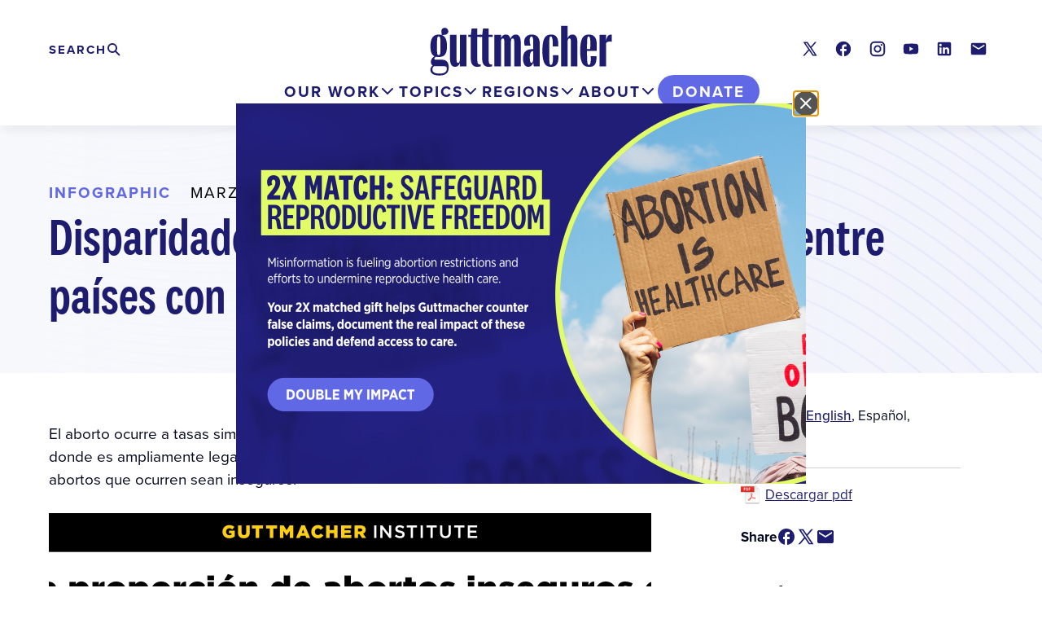

--- FILE ---
content_type: text/html; charset=UTF-8
request_url: https://www.guttmacher.org/es/infographic/2018/disparidades-en-la-seguridad-de-los-abortos-entre-paises-con-diferentes
body_size: 12056
content:

<!DOCTYPE html>
<html lang="es" dir="ltr" prefix="og: https://ogp.me/ns#">
  <head>
    <meta charset="utf-8" />
<link rel="canonical" href="https://www.guttmacher.org/es/infographic/2018/disparidades-en-la-seguridad-de-los-abortos-entre-paises-con-diferentes" />
<link rel="shortlink" href="https://www.guttmacher.org/es/node/29420" />
<link rel="image_src" href="https://www.guttmacher.org/sites/default/files/styles/open_graph_small/public/395-425.png?h=85f3c812&amp;itok=FH4mwOzL" />
<meta name="generator" content="Drupal 9 (http://drupal.org)" />
<meta property="og:site_name" content="Guttmacher Institute" />
<meta property="og:type" content="Article" />
<meta property="og:url" content="https://www.guttmacher.org/es/infographic/2018/disparidades-en-la-seguridad-de-los-abortos-entre-paises-con-diferentes" />
<meta property="og:title" content="Disparidades en la seguridad de los abortos entre países con diferentes restricciones legales" />
<meta property="og:image" content="https://www.guttmacher.org/sites/default/files/styles/open_graph_small/public/395-425.png?h=85f3c812&amp;itok=FH4mwOzL" />
<meta property="og:updated_time" content="2022-08-24T12:50:52-06:00" />
<meta property="article:published_time" content="2018-03-19T07:03:12-06:00" />
<meta property="article:modified_time" content="2022-08-24T12:50:52-06:00" />
<meta name="twitter:card" content="summary_large_image" />
<meta name="twitter:site" content="@Guttmacher" />
<meta name="twitter:title" content="Disparidades en la seguridad de los abortos entre países con diferentes restricciones legales" />
<meta name="twitter:site:id" content="31418514" />
<meta name="twitter:creator:id" content="31418514" />
<meta name="twitter:creator" content="@Guttmacher" />
<meta name="twitter:image" content="https://www.guttmacher.org/sites/default/files/styles/twitter_card_alternate/public/395-425.png?itok=wRpRz7NK" />
<meta name="google-site-verification" content="VXOV-TZBfhTRWsP4AOSzz7E4wtUHDw40k0szecaRpXA" />
<meta name="Generator" content="Drupal 10 (https://www.drupal.org)" />
<meta name="MobileOptimized" content="width" />
<meta name="HandheldFriendly" content="true" />
<meta name="viewport" content="width=device-width, initial-scale=1.0" />
<script src="https://cdn-cookieyes.com/client_data/fedd937517f19e474232240b/script.js" type="text/javascript" id="cookieyes"></script>
<link rel="alternate" hreflang="en" href="https://www.guttmacher.org/infographic/2018/disparities-safety-abortions-across-countries-varying-legal-restrictions" />
<link rel="alternate" hreflang="fr" href="https://www.guttmacher.org/fr/infographic/2018/ecarts-dans-la-securite-des-avortements-entre-pays-dont-les-restrictions-legales" />
<link rel="alternate" hreflang="es" href="https://www.guttmacher.org/es/infographic/2018/disparidades-en-la-seguridad-de-los-abortos-entre-paises-con-diferentes" />
<link rel="icon" href="/themes/custom/gutt/favicon.ico" type="image/vnd.microsoft.icon" />

    <title>Disparidades en la seguridad de los abortos entre países con diferentes restricciones legales | Guttmacher Institute</title>
    <link rel="stylesheet" media="all" href="/sites/default/files/css/css_dKRfT-sBycCdBC7X1C1bUDnDaD-_CU003DH5WcPUjfM.css?delta=0&amp;language=es&amp;theme=gutt&amp;include=[base64]" />
<link rel="stylesheet" media="all" href="//cdnjs.cloudflare.com/ajax/libs/font-awesome/6.6.0/css/all.min.css" />
<link rel="stylesheet" media="all" href="/sites/default/files/css/css_gXoem0woXOCJsDRxAiyrnrh7bUkg0Z9QH7X-FGFdK0o.css?delta=2&amp;language=es&amp;theme=gutt&amp;include=[base64]" />
<link rel="stylesheet" media="all" href="/sites/default/files/css/css_sWLeR1aCDENmU2Wht3Qs7_oyL-D4-aQR43dtoGxuess.css?delta=3&amp;language=es&amp;theme=gutt&amp;include=[base64]" />
<link rel="stylesheet" media="all" href="//use.typekit.net/whh1erc.css" />
<link rel="stylesheet" media="all" href="/sites/default/files/css/css__b7N20fCVjnLiHilKgl3oi9rzbfGZ2MxLBht74ARiUk.css?delta=5&amp;language=es&amp;theme=gutt&amp;include=[base64]" />

    <script type="application/json" data-drupal-selector="drupal-settings-json">{"path":{"baseUrl":"\/","pathPrefix":"es\/","currentPath":"node\/29420","currentPathIsAdmin":false,"isFront":false,"currentLanguage":"es"},"pluralDelimiter":"\u0003","gtag":{"tagId":"","consentMode":false,"otherIds":[],"events":[],"additionalConfigInfo":[]},"suppressDeprecationErrors":true,"ajaxPageState":{"libraries":"[base64]","theme":"gutt","theme_token":null},"ajaxTrustedUrl":{"\/es\/search\/site":true},"gtm":{"tagId":null,"settings":{"data_layer":"dataLayer","include_classes":false,"allowlist_classes":"","blocklist_classes":"","include_environment":false,"environment_id":"","environment_token":""},"tagIds":["GTM-59CQSP"]},"improved_multi_select":{"selectors":[".gin--edit-form select[multiple][data-drupal-selector^=\u0022edit-field-shr-geography\u0022]","select[multiple][data-drupal-selector^=\u0022edit-field-shr-topic\u0022]","select[multiple][data-drupal-selector^=\u0022edit-field-shr-tags\u0022]","select[multiple][data-drupal-selector^=\u0022edit-field-policy-resources\u0022]","select[multiple][data-drupal-selector^=\u0022edit-field-person-division\u0022]","select[multiple][data-drupal-selector^=\u0022edit-field-division-container\u0022]"],"filtertype":"partial","placeholder_text":"","orderable":false,"js_regex":false,"groupresetfilter":false,"remove_required_attr":false,"buttontext_add":"\u003E","buttontext_addall":"\u00bb","buttontext_del":"\u003C","buttontext_delall":"\u00ab","buttontext_moveup":"Move up","buttontext_movedown":"Move down"},"prototype_select":{"selector":"select[data-select-a11y],select.gutt-search-prototype-select-geography","exclude_selector":".ui-front *, .c-entity-moderation-form__item *","options":{"searchEnabledThreshold":5,"maxResults":0,"searchContains":false,"showSelected":true,"text":{"help":"Use tab (or the down arrow key) to navigate through the list of suggestions","placeholder":"Search in the list","noResult":"No result","results":"{x} suggestion(s) available","deleteItem":"Remove {t}","delete":"Eliminar","button":null}}},"notification_message":[{"content":"\n\n\n\n\u003Cdiv\n  id=\u0022notification-message--24\u0022\n  aria-labelledby=\u0022\u0022\n  aria-hidden=\u0022true\u0022\n  class=\u0022c-modal\u0022\n  data-notification-rollup\n\u003E\n  \u003C!-- 2. The dialog overlay --\u003E\n  \u003Cdiv data-a11y-dialog-hide class=\u0022c-modal__overlay\u0022\u003E\u003C\/div\u003E\n  \u003C!-- 3. The actual dialog --\u003E\n  \u003Cdiv role=\u0022document\u0022 class=\u0022c-modal__content\u0022\u003E\n    \u003C!-- 4. The close button --\u003E\n    \u003Cheader class=\u0022c-modal__header\u0022\u003E\n    \u003Cbutton type=\u0022button\u0022 data-a11y-dialog-hide aria-label=\u0022Close dialog\u0022 class=\u0022c-modal__close-button\u0022\u003E\n      \u003Csvg width=\u002230\u0022 height=\u002230\u0022 viewBox=\u00220 0 30 30\u0022 xmlns=\u0022http:\/\/www.w3.org\/2000\/svg\u0022\u003E\u003Cg fill=\u0022none\u0022 fill-rule=\u0022evenodd\u0022\u003E\u003Ccircle fill=\u0022#000\u0022 cx=\u002215\u0022 cy=\u002215\u0022 r=\u002215\u0022\u003E\u003C\/circle\u003E\u003Cg stroke=\u0022#FFF\u0022 stroke-linecap=\u0022round\u0022 stroke-width=\u00222\u0022\u003E\u003Cpath d=\u0022M20.613 9L9 20.613M9 9l11.613 11.613\u0022\u003E\u003C\/path\u003E\u003C\/g\u003E\u003C\/g\u003E\u003C\/svg\u003E\n    \u003C\/button\u003E\n    \u003C!-- 5. The dialog title --\u003E\n    \u003Ch1 id=\u0022\u0022 class=\u0022c-modal__title\u0022\u003E\u003C\/h1\u003E\n    \u003C\/header\u003E\n    \u003C!-- 6. Dialog content --\u003E\n    \u003Cdiv class=\u0022c-modal__main js-notification-cta\u0022\u003E\n      \u003Ca class=\u0022c-modal__image\u0022 href=\u0022https:\/\/give.guttmacher.org\/give\/757172?utm_source=Lightbox\u0026amp;utm_medium=Website\u0026amp;utm_campaign=FY26Jan2XMatch\u0026amp;utm_term=ALL\/donation\/checkout?currency=USD\u0026amp;c_src=26JanMatchWeb\u0026amp;preset1=100\u0026amp;preset2=250\u0026amp;preset3=500\u0026amp;preset4=750\u0022\u003E\n        \n  \u003Cdiv class=\u0022field field--name-field-image field--type-entity-reference field--label-visually_hidden\u0022\u003E\n    \u003Cdiv class=\u0022field__label visually-hidden\u0022\u003EImage\u003C\/div\u003E\n              \u003Cdiv class=\u0022field__item\u0022\u003E  \u003Cimg loading=\u0022lazy\u0022 src=\u0022\/sites\/default\/files\/styles\/max_700x560\/public\/2026-01\/Jan-Feb%202026%202X%20Match%20Campaign.png?itok=kfDhparz\u0022 width=\u0022700\u0022 height=\u0022467\u0022 alt=\u00222X Match: Safeguard Reproductive Freedom. Misinformation is fueling abortion restrictions and efforts to undermine reproductive health care.  Your 2X matched gift helps Guttmacher counter false claims, document the real impact of these policies and defend access to care. Double My Impact.\u0022 \/\u003E\n\n\n\u003C\/div\u003E\n          \u003C\/div\u003E\n\n      \u003C\/a\u003E\n    \u003C\/div\u003E\n\u003C\/div\u003E\n","type":"sitewide_notification","id":"24","values":{"field_duration_between_actions":null,"field_duration_between_views":{"duration":"P1D","seconds":"86400"},"field_hide_on_mobile":"0"}}],"mercuryEditor":{"rolloverPaddingBlock":"10"},"miniorange_2fa":{"kba_answer_length":3},"user":{"uid":0,"permissionsHash":"cabac24b3d4cd837509f945331d497ae97425c3abd9168cf1fbf54199d19c84b"}}</script>
<script src="/sites/default/files/js/js_OHxc2rVpcHoZiQkKZFPngoJUwtO_HHgbZrNivouo46g.js?scope=header&amp;delta=0&amp;language=es&amp;theme=gutt&amp;include=[base64]"></script>
<script src="/modules/contrib/google_tag/js/gtag.js?t8yuja"></script>
<script src="/modules/contrib/google_tag/js/gtm.js?t8yuja"></script>

        <script>window.MSInputMethodContext && document.documentMode && document.write('<script src="https://cdn.jsdelivr.net/gh/nuxodin/ie11CustomProperties@4.1.0/ie11CustomProperties.min.js"><\x2fscript>');</script>
  </head>
  <body class="path-node page-node-type-infographic gutt-page">
    <a href="#main-content" class="visually-hidden focusable skip-link">
      Skip to main content
    </a>
    <noscript><iframe src="https://www.googletagmanager.com/ns.html?id=GTM-59CQSP"
                  height="0" width="0" style="display:none;visibility:hidden"></iframe></noscript>

      <div class="dialog-off-canvas-main-canvas layout-container" data-off-canvas-main-canvas>
    


<div class="layout-container full-header">
      
  
        

<header id="header-desktop" class="c-header c-header-desktop">
  <div class="c-header-desktop__inner u-container">
    <div class="c-header-desktop__upper">
      <div class="c-header-desktop__branding">
        <a href="/" class="c-header-desktop__logo link--block">
          <img src="/themes/custom/gutt/logo.svg?gutt" alt="Guttmacher Institute"/>
        </a>
      </div>
              <div class="c-header-desktop__search">
          <h2 class="visually-hidden">
            Search
          </h2>
          <button
            class="c-header-desktop__search-trigger js-toggle"
            aria-expanded="false"
            aria-label="Click to expand search"
            aria-controls="c-header-search--desktop"
          >
            <span class="visually-hidden">Expand</span> <span class="c-header-desktop__search-trigger-text">Search</span>
          </button>
          <div id="c-header-search--desktop" class="c-header-search-form">
            <div class="search-form search-api-form-block l--stack" data-drupal-selector="search-api-form" id="block-searchapiform">
  
        
      <form class="search-form l--stack--tight" action="/es/search/site" method="get" id="search-api-form" accept-charset="UTF-8">
  <form action="/es/search/site" method="get" id="search-api-form" accept-charset="UTF-8" class="l--stack--tight">
  <div class="js-form-item form-item js-form-type-search form-item-terms js-form-item-terms form-no-label">
      <label class="c-label form-item__label visually-hidden" for="edit-terms--4">Search</label>
        <input title="Enter the terms you wish to search for." class="search-form__input form-search form-element form-element--type-search form-element--api-search" data-drupal-selector="edit-terms" type="search" id="edit-terms--4" name="terms" value="" size="15" maxlength="128" placeholder="" />

        </div>
<div class="search-form__actions form-actions js-form-wrapper form-wrapper" data-drupal-selector="edit-actions" id="edit-actions--4"><input class="search-form__button button js-form-submit form-submit" data-drupal-selector="edit-submit" type="submit" id="edit-submit" value="Search" />
</div>

</form>

</form>

  </div>

          </div>
        </div>
                    <div class="c-header__social">
          
<div id="block-socialmedialinks" class="block-social-media-links social-media-links-block l--stack">
  
        
      

<ul class="social-media-links--platforms platforms inline horizontal">
      <li>
      <a class="social-media-link-icon--twitter" href="https://x.com/Guttmacher"  >
        <span class='fab fa-x-twitter fa-in'></span> <span class="visually-hidden">X</span>
      </a>

          </li>
      <li>
      <a class="social-media-link-icon--facebook" href="https://www.facebook.com/guttmacher"  >
        <span class='fab fa-facebook fa-in'></span> <span class="visually-hidden">Facebook</span>
      </a>

          </li>
      <li>
      <a class="social-media-link-icon--instagram" href="https://www.instagram.com/guttmacherinstitute"  >
        <span class='fab fa-instagram fa-in'></span> <span class="visually-hidden">Instagram</span>
      </a>

          </li>
      <li>
      <a class="social-media-link-icon--youtube" href="https://www.youtube.com/user/Guttmacher"  >
        <span class='fab fa-youtube fa-in'></span> <span class="visually-hidden">Youtube</span>
      </a>

          </li>
      <li>
      <a class="social-media-link-icon--linkedin" href="https://www.linkedin.com/company/guttmacher-institute"  >
        <span class='fab fa-linkedin fa-in'></span> <span class="visually-hidden">LinkedIn</span>
      </a>

          </li>
      <li>
      <a class="social-media-link-icon--contact" href="/updates?type=new"  >
        <span class='fa fa-envelope fa-in'></span> <span class="visually-hidden">Contacto</span>
      </a>

          </li>
  </ul>

  </div>

        </div>
          </div>
    <div class="c-header-desktop__lower">
      <div class="c-header-desktop__nav">
        <div id="block-mainmegamenu" class="block-content-742b3d35-44d3-4923-9907-74ea192faecb c-header-main-menu js-header-main-menu" role="tablist">
  
    
      <div class="paragraph paragraph--type--layout-megamenu paragraph--view-mode--default"><div class="c-header-panel-container c-header-panel-container--left"><button class="c-header-tab c-header-tab--our-work js-header__tab" role="tab" aria-selected="false" aria-controls="header-desktop__panel--our-work">Our Work</button><nav id="header-desktop__panel--our-work" class="c-header-panel js-header__panel" role="tabpanel" aria-hidden="true" data-region="our-work"><div  class="Our Work our-work left l--megamenu l--megamenu--split"><div class="l__region l__highlights"><div  class="l__region-inner"><div class="paragraph paragraph--type--link-list paragraph--view-mode--default"><div class="c-link-list c-link-list--highlighted"><div class="c-link-list__heading"><h2>Highlights</h2></div><div class="c-link-list__content"><ul class="c-link-list__list"><li class="c-link-list__item"><a href="/reproductive-health-impact-study" >
          Reproductive Health Impact Study
        </a></li><li class="c-link-list__item"><a href="/adding-it-up"  class="link--ruled">
          Adding It Up
        </a></li><li class="c-link-list__item"><a href="/global/abortion" >
          Abortion Worldwide
        </a></li><li class="c-link-list__item"><a href="/guttmacher-lancet-commission" >
          Guttmacher-Lancet Commission
        </a></li><li class="c-link-list__item"><a href="/us-policy-resources"  class="link--ruled">
          US policy resources
        </a></li><li class="c-link-list__item"><a href="/state-policy-resources" >
          State policy resources
        </a></li><li class="c-link-list__item"><a href="/journals/ipsrh"  class="link--ruled">
          International Perspectives on Sexual and Reproductive Health (1975–2020)
        </a></li><li class="c-link-list__item"><a href="/journals/psrh" >
          Perspectives on Sexual and Reproductive Health (1969–2020) 
        </a></li></ul></div></div></div></div></div><div class="l__region l__main"><div  class="l__region-inner"><div class="paragraph paragraph--type--link-list paragraph--view-mode--default"><div class="c-link-list c-link-list--default"><div class="c-link-list__heading"><h2>Reports</h2></div><div class="c-link-list__content"><ul class="c-link-list__list"><li class="c-link-list__item"><a href="/global/reports" >
          Global
        </a></li><li class="c-link-list__item"><a href="/united-states/reports" >
          United States
        </a></li></ul></div></div></div><div class="paragraph paragraph--type--link-list paragraph--view-mode--default"><div class="c-link-list c-link-list--default"><div class="c-link-list__heading"><h2>Articles</h2></div><div class="c-link-list__content"><ul class="c-link-list__list"><li class="c-link-list__item"><a href="/global/research-articles" >
          Global research
        </a></li><li class="c-link-list__item"><a href="/united-states/research-articles" >
          US research
        </a></li><li class="c-link-list__item"><a href="/policy-analysis"  class="link--ruled">
          Policy analysis
        </a></li><li class="c-link-list__item"><a href="/gpr?volume=24&amp;language=en" >
          Guttmacher Policy Review
        </a></li><li class="c-link-list__item"><a href="/opinion"  class="link--ruled">
          Opinion
        </a></li></ul></div></div></div><div class="paragraph paragraph--type--link-list paragraph--view-mode--default"><div class="c-link-list c-link-list--default"><div class="c-link-list__heading"><h2>Fact Sheets</h2></div><div class="c-link-list__content"><ul class="c-link-list__list"><li class="c-link-list__item"><a href="/global/fact-sheets" >
          Global
        </a></li><li class="c-link-list__item"><a href="/united-states/fact-sheets" >
          United States
        </a></li><li class="c-link-list__item"><a href="/state-policy/laws-policies" >
          US State Laws and Policies
        </a></li></ul></div></div></div><div class="paragraph paragraph--type--link-list paragraph--view-mode--default"><div class="c-link-list c-link-list--default"><div class="c-link-list__heading"><h2>Tools</h2></div><div class="c-link-list__content"><ul class="c-link-list__list"><li class="c-link-list__item"><a href="https://states.guttmacher.org/policies/" >
          Interactive Map: US Abortion Policies and Access After Roe 
        </a></li><li class="c-link-list__item"><a href="/fp-impact-calculator" >
          Family Planning Investment Impact Calculator
        </a></li><li class="c-link-list__item"><a href="/monthly-abortion-provision-study" >
          Monthly Abortion Provision Study Dashboard
        </a></li><li class="c-link-list__item"><a href="/state-policy" >
          State legislation tracker
        </a></li><li class="c-link-list__item"><a href="/public-use-datasets"  class="link--ruled">
          Public-use data sets
        </a></li></ul></div></div></div></div></div></div></nav></div></div><div class="paragraph paragraph--type--layout-megamenu paragraph--view-mode--default"><div class="c-header-panel-container c-header-panel-container--left"><button class="c-header-tab c-header-tab--topics js-header__tab" role="tab" aria-selected="false" aria-controls="header-desktop__panel--topics">Topics</button><nav id="header-desktop__panel--topics" class="c-header-panel js-header__panel" role="tabpanel" aria-hidden="true" data-region="topics"><div  class="Topics topics left l--megamenu"><div class="l__region l__main"><div  class="l__region-inner"><div class="paragraph paragraph--type--link-list paragraph--view-mode--default"><div class="c-link-list c-link-list--default"><div class="c-link-list__heading"><h2>Global</h2></div><div class="c-link-list__content"><ul class="c-link-list__list"><li class="c-link-list__item"><a href="/global/abortion" >
          Abortion
        </a></li><li class="c-link-list__item"><a href="/global/contraception" >
          Contraception
        </a></li><li class="c-link-list__item"><a href="/global/pregnancy" >
          Pregnancy
        </a></li><li class="c-link-list__item"><a href="/global/teens" >
          Teens
        </a></li></ul></div></div></div><div class="paragraph paragraph--type--link-list paragraph--view-mode--default"><div class="c-link-list c-link-list--default"><div class="c-link-list__heading"><h2>US</h2></div><div class="c-link-list__content"><ul class="c-link-list__list"><li class="c-link-list__item"><a href="/united-states/abortion" >
          Abortion
        </a></li><li class="c-link-list__item"><a href="/united-states/contraception" >
          Contraception
        </a></li><li class="c-link-list__item"><a href="/united-states/pregnancy" >
          Pregnancy
        </a></li><li class="c-link-list__item"><a href="/united-states/teens" >
          Teens
        </a></li></ul></div></div></div></div></div></div></nav></div></div><div class="paragraph paragraph--type--layout-megamenu paragraph--view-mode--default"><div class="c-header-panel-container c-header-panel-container--right"><button class="c-header-tab c-header-tab--regions js-header__tab" role="tab" aria-selected="false" aria-controls="header-desktop__panel--regions">Regions</button><nav id="header-desktop__panel--regions" class="c-header-panel js-header__panel" role="tabpanel" aria-hidden="true" data-region="regions"><div  class="Regions regions right l--megamenu"><div class="l__region l__main"><div  class="l__region-inner"><div class="paragraph paragraph--type--link-list paragraph--view-mode--default"><div class="c-link-list c-link-list--default"><div class="c-link-list__heading"><h2>Our Work by Geography</h2></div><div class="c-link-list__content"><ul class="c-link-list__list"><li class="c-link-list__item"><a href="/regions/global" >
          Global
        </a></li><li class="c-link-list__item"><a href="/regions/africa"  class="link--ruled">
          Africa
        </a></li><li class="c-link-list__item"><a href="/regions/asia" >
          Asia
        </a></li><li class="c-link-list__item"><a href="/regions/europe" >
          Europe
        </a></li><li class="c-link-list__item"><a href="/regions/latin-america-caribbean" >
          Latin America & the Caribbean
        </a></li><li class="c-link-list__item"><a href="/regions/northern-america" >
          Northern America
        </a></li><li class="c-link-list__item"><a href="/regions/oceania" >
          Oceania
        </a></li></ul></div></div></div></div></div></div></nav></div></div><div class="paragraph paragraph--type--layout-megamenu paragraph--view-mode--default"><div class="c-header-panel-container c-header-panel-container--left"><button class="c-header-tab c-header-tab--about js-header__tab" role="tab" aria-selected="false" aria-controls="header-desktop__panel--about">About</button><nav id="header-desktop__panel--about" class="c-header-panel js-header__panel" role="tabpanel" aria-hidden="true" data-region="about"><div  class="About about left l--megamenu"><div class="l__region l__main"><div  class="l__region-inner"><div class="paragraph paragraph--type--link-list paragraph--view-mode--default"><div class="c-link-list c-link-list--default"><div class="c-link-list__heading"><h2>Who We Are</h2></div><div class="c-link-list__content"><ul class="c-link-list__list"><li class="c-link-list__item"><a href="/about" >
          About
        </a></li><li class="c-link-list__item"><a href="/about/staff" >
          Staff
        </a></li><li class="c-link-list__item"><a href="/about/board" >
          Board
        </a></li><li class="c-link-list__item"><a href="/about/job-opportunities" >
          Job opportunities
        </a></li><li class="c-link-list__item"><a href="/newsletters" >
          Newsletter
        </a></li><li class="c-link-list__item"><a href="/about/history" >
          History
        </a></li><li class="c-link-list__item"><a href="/about/contact" >
          Contact
        </a></li><li class="c-link-list__item"><a href="/financial-conflict-interest-policy"  class="link--ruled link--secondary">
          Conflict of Interest Policy
        </a></li></ul></div></div></div><div class="paragraph paragraph--type--link-list paragraph--view-mode--default"><div class="c-link-list c-link-list--default"><div class="c-link-list__heading"><h2>Media</h2></div><div class="c-link-list__content"><ul class="c-link-list__list"><li class="c-link-list__item"><a href="/media-office" >
          Media office
        </a></li><li class="c-link-list__item"><a href="/news-releases" >
          News releases
        </a></li></ul></div></div></div><div class="paragraph paragraph--type--link-list paragraph--view-mode--default"><div class="c-link-list c-link-list--default"><div class="c-link-list__heading"><h2>Support Our Work</h2></div><div class="c-link-list__content"><ul class="c-link-list__list"><li class="c-link-list__item"><a href="https://give.guttmacher.org/give/654347/#!/donation/checkout" >
          Make a gift today
        </a></li><li class="c-link-list__item"><a href="https://give.guttmacher.org/give/110766/#!/donation/checkout" >
          Monthly Giving Circle
        </a></li><li class="c-link-list__item"><a href="/donate/support-our-work" >
          Ways to Give
        </a></li><li class="c-link-list__item"><a href="/guttmacher-guardians" >
          Guttmacher Guardians
        </a></li><li class="c-link-list__item"><a href="/donate/planned-giving" >
          Guttmacher Legacy Circle
        </a></li><li class="c-link-list__item"><a href="/about/financials"  class="link--ruled link--secondary">
          Financials
        </a></li><li class="c-link-list__item"><a href="/impact-report-2025" >
          Impact Report 2025
        </a></li></ul></div></div></div><div class="paragraph paragraph--type--link-list paragraph--view-mode--default"><div class="c-link-list c-link-list--default"><div class="c-link-list__heading"><h2>Awards &amp; Scholarships</h2></div><div class="c-link-list__content"><ul class="c-link-list__list"><li class="c-link-list__item"><a href="/darroch-award-excellence-sexual-and-reproductive-health-research" >
          Darroch Award
        </a></li><li class="c-link-list__item"><a href="/cory-l-richards-memorial-scholarship" >
          Richards Scholarship
        </a></li><li class="c-link-list__item"><a href="/bixby-international-leadership-fellowship" >
          Bixby Fellowship
        </a></li></ul></div></div></div></div></div></div></nav></div></div>
  </div>

      </div>
      <div class="c-header-desktop__donate">
          
  

<a href="https://give.guttmacher.org/give/550565/#!/donation/checkout"  class="c-header-donate-button">Donate</a>

  

      </div>
    </div>
  </div>
</header>
    
<header id="header--sticky" class="c-header c-header-mobile" aria-role="banner">
  <div id="header-control-panel" class="header-control-panel">

    <div class="c-header-mobile__branding">
      <a href="/" class="c-header-mobile__logo link--block">
        <img src="/themes/custom/gutt/logo.svg?gutt" alt="Guttmacher Institute"/>
      </a>
    </div>

    <div class="header__sticky--secondary">
      <div class="header-donate">
          
  

<a href="https://give.guttmacher.org/give/550565/#!/donation/checkout"  class="c-header-donate-button">Donate</a>

  

      </div>
      <button class="header-toggle toggle" aria-expanded="false" aria-controls="header-drawer">Menu</button>
    </div>
  </div>
  <div id="header-drawer" class="c-header__drawer">
    <div class="c-header__drawer-inner">
      <div class="c-header-mobile__primary">
                  <div class="c-header-mobile__search">
            <div class="c-header-search-form">
              <div class="search-form search-api-form-block l--stack" data-drupal-selector="search-api-form" id="block-searchapiform-2">
  
        
      <form class="search-form l--stack--tight" action="/es/search/site" method="get" id="search-api-form" accept-charset="UTF-8">
  <form action="/es/search/site" method="get" id="search-api-form" accept-charset="UTF-8" class="l--stack--tight">
  <div class="js-form-item form-item js-form-type-search form-item-terms js-form-item-terms form-no-label">
      <label class="c-label form-item__label visually-hidden" for="edit-terms--4">Search</label>
        <input title="Enter the terms you wish to search for." class="search-form__input form-search form-element form-element--type-search form-element--api-search" data-drupal-selector="edit-terms" type="search" id="edit-terms--4" name="terms" value="" size="15" maxlength="128" placeholder="" />

        </div>
<div class="search-form__actions form-actions js-form-wrapper form-wrapper" data-drupal-selector="edit-actions" id="edit-actions--4"><input class="search-form__button button js-form-submit form-submit" data-drupal-selector="edit-submit" type="submit" id="edit-submit" value="Search" />
</div>

</form>

</form>

  </div>

            </div>
          </div>
                <div class="c-header-mobile__main-menu">
          <div id="block-mainmegamenu" class="block-content-742b3d35-44d3-4923-9907-74ea192faecb c-header-main-menu js-header-main-menu" role="tablist">
  
    
      <div class="paragraph paragraph--type--layout-megamenu paragraph--view-mode--default"><div class="c-header-panel-container c-header-panel-container--left"><button class="c-header-tab c-header-tab--our-work js-header__tab" role="tab" aria-selected="false" aria-controls="header-desktop__panel--our-work">Our Work</button><nav id="header-desktop__panel--our-work" class="c-header-panel js-header__panel" role="tabpanel" aria-hidden="true" data-region="our-work"><div  class="Our Work our-work left l--megamenu l--megamenu--split"><div class="l__region l__highlights"><div  class="l__region-inner"><div class="paragraph paragraph--type--link-list paragraph--view-mode--default"><div class="c-link-list c-link-list--highlighted"><div class="c-link-list__heading"><h2>Highlights</h2></div><div class="c-link-list__content"><ul class="c-link-list__list"><li class="c-link-list__item"><a href="/reproductive-health-impact-study" >
          Reproductive Health Impact Study
        </a></li><li class="c-link-list__item"><a href="/adding-it-up"  class="link--ruled">
          Adding It Up
        </a></li><li class="c-link-list__item"><a href="/global/abortion" >
          Abortion Worldwide
        </a></li><li class="c-link-list__item"><a href="/guttmacher-lancet-commission" >
          Guttmacher-Lancet Commission
        </a></li><li class="c-link-list__item"><a href="/us-policy-resources"  class="link--ruled">
          US policy resources
        </a></li><li class="c-link-list__item"><a href="/state-policy-resources" >
          State policy resources
        </a></li><li class="c-link-list__item"><a href="/journals/ipsrh"  class="link--ruled">
          International Perspectives on Sexual and Reproductive Health (1975–2020)
        </a></li><li class="c-link-list__item"><a href="/journals/psrh" >
          Perspectives on Sexual and Reproductive Health (1969–2020) 
        </a></li></ul></div></div></div></div></div><div class="l__region l__main"><div  class="l__region-inner"><div class="paragraph paragraph--type--link-list paragraph--view-mode--default"><div class="c-link-list c-link-list--default"><div class="c-link-list__heading"><h2>Reports</h2></div><div class="c-link-list__content"><ul class="c-link-list__list"><li class="c-link-list__item"><a href="/global/reports" >
          Global
        </a></li><li class="c-link-list__item"><a href="/united-states/reports" >
          United States
        </a></li></ul></div></div></div><div class="paragraph paragraph--type--link-list paragraph--view-mode--default"><div class="c-link-list c-link-list--default"><div class="c-link-list__heading"><h2>Articles</h2></div><div class="c-link-list__content"><ul class="c-link-list__list"><li class="c-link-list__item"><a href="/global/research-articles" >
          Global research
        </a></li><li class="c-link-list__item"><a href="/united-states/research-articles" >
          US research
        </a></li><li class="c-link-list__item"><a href="/policy-analysis"  class="link--ruled">
          Policy analysis
        </a></li><li class="c-link-list__item"><a href="/gpr?volume=24&amp;language=en" >
          Guttmacher Policy Review
        </a></li><li class="c-link-list__item"><a href="/opinion"  class="link--ruled">
          Opinion
        </a></li></ul></div></div></div><div class="paragraph paragraph--type--link-list paragraph--view-mode--default"><div class="c-link-list c-link-list--default"><div class="c-link-list__heading"><h2>Fact Sheets</h2></div><div class="c-link-list__content"><ul class="c-link-list__list"><li class="c-link-list__item"><a href="/global/fact-sheets" >
          Global
        </a></li><li class="c-link-list__item"><a href="/united-states/fact-sheets" >
          United States
        </a></li><li class="c-link-list__item"><a href="/state-policy/laws-policies" >
          US State Laws and Policies
        </a></li></ul></div></div></div><div class="paragraph paragraph--type--link-list paragraph--view-mode--default"><div class="c-link-list c-link-list--default"><div class="c-link-list__heading"><h2>Tools</h2></div><div class="c-link-list__content"><ul class="c-link-list__list"><li class="c-link-list__item"><a href="https://states.guttmacher.org/policies/" >
          Interactive Map: US Abortion Policies and Access After Roe 
        </a></li><li class="c-link-list__item"><a href="/fp-impact-calculator" >
          Family Planning Investment Impact Calculator
        </a></li><li class="c-link-list__item"><a href="/monthly-abortion-provision-study" >
          Monthly Abortion Provision Study Dashboard
        </a></li><li class="c-link-list__item"><a href="/state-policy" >
          State legislation tracker
        </a></li><li class="c-link-list__item"><a href="/public-use-datasets"  class="link--ruled">
          Public-use data sets
        </a></li></ul></div></div></div></div></div></div></nav></div></div><div class="paragraph paragraph--type--layout-megamenu paragraph--view-mode--default"><div class="c-header-panel-container c-header-panel-container--left"><button class="c-header-tab c-header-tab--topics js-header__tab" role="tab" aria-selected="false" aria-controls="header-desktop__panel--topics">Topics</button><nav id="header-desktop__panel--topics" class="c-header-panel js-header__panel" role="tabpanel" aria-hidden="true" data-region="topics"><div  class="Topics topics left l--megamenu"><div class="l__region l__main"><div  class="l__region-inner"><div class="paragraph paragraph--type--link-list paragraph--view-mode--default"><div class="c-link-list c-link-list--default"><div class="c-link-list__heading"><h2>Global</h2></div><div class="c-link-list__content"><ul class="c-link-list__list"><li class="c-link-list__item"><a href="/global/abortion" >
          Abortion
        </a></li><li class="c-link-list__item"><a href="/global/contraception" >
          Contraception
        </a></li><li class="c-link-list__item"><a href="/global/pregnancy" >
          Pregnancy
        </a></li><li class="c-link-list__item"><a href="/global/teens" >
          Teens
        </a></li></ul></div></div></div><div class="paragraph paragraph--type--link-list paragraph--view-mode--default"><div class="c-link-list c-link-list--default"><div class="c-link-list__heading"><h2>US</h2></div><div class="c-link-list__content"><ul class="c-link-list__list"><li class="c-link-list__item"><a href="/united-states/abortion" >
          Abortion
        </a></li><li class="c-link-list__item"><a href="/united-states/contraception" >
          Contraception
        </a></li><li class="c-link-list__item"><a href="/united-states/pregnancy" >
          Pregnancy
        </a></li><li class="c-link-list__item"><a href="/united-states/teens" >
          Teens
        </a></li></ul></div></div></div></div></div></div></nav></div></div><div class="paragraph paragraph--type--layout-megamenu paragraph--view-mode--default"><div class="c-header-panel-container c-header-panel-container--right"><button class="c-header-tab c-header-tab--regions js-header__tab" role="tab" aria-selected="false" aria-controls="header-desktop__panel--regions">Regions</button><nav id="header-desktop__panel--regions" class="c-header-panel js-header__panel" role="tabpanel" aria-hidden="true" data-region="regions"><div  class="Regions regions right l--megamenu"><div class="l__region l__main"><div  class="l__region-inner"><div class="paragraph paragraph--type--link-list paragraph--view-mode--default"><div class="c-link-list c-link-list--default"><div class="c-link-list__heading"><h2>Our Work by Geography</h2></div><div class="c-link-list__content"><ul class="c-link-list__list"><li class="c-link-list__item"><a href="/regions/global" >
          Global
        </a></li><li class="c-link-list__item"><a href="/regions/africa"  class="link--ruled">
          Africa
        </a></li><li class="c-link-list__item"><a href="/regions/asia" >
          Asia
        </a></li><li class="c-link-list__item"><a href="/regions/europe" >
          Europe
        </a></li><li class="c-link-list__item"><a href="/regions/latin-america-caribbean" >
          Latin America & the Caribbean
        </a></li><li class="c-link-list__item"><a href="/regions/northern-america" >
          Northern America
        </a></li><li class="c-link-list__item"><a href="/regions/oceania" >
          Oceania
        </a></li></ul></div></div></div></div></div></div></nav></div></div><div class="paragraph paragraph--type--layout-megamenu paragraph--view-mode--default"><div class="c-header-panel-container c-header-panel-container--left"><button class="c-header-tab c-header-tab--about js-header__tab" role="tab" aria-selected="false" aria-controls="header-desktop__panel--about">About</button><nav id="header-desktop__panel--about" class="c-header-panel js-header__panel" role="tabpanel" aria-hidden="true" data-region="about"><div  class="About about left l--megamenu"><div class="l__region l__main"><div  class="l__region-inner"><div class="paragraph paragraph--type--link-list paragraph--view-mode--default"><div class="c-link-list c-link-list--default"><div class="c-link-list__heading"><h2>Who We Are</h2></div><div class="c-link-list__content"><ul class="c-link-list__list"><li class="c-link-list__item"><a href="/about" >
          About
        </a></li><li class="c-link-list__item"><a href="/about/staff" >
          Staff
        </a></li><li class="c-link-list__item"><a href="/about/board" >
          Board
        </a></li><li class="c-link-list__item"><a href="/about/job-opportunities" >
          Job opportunities
        </a></li><li class="c-link-list__item"><a href="/newsletters" >
          Newsletter
        </a></li><li class="c-link-list__item"><a href="/about/history" >
          History
        </a></li><li class="c-link-list__item"><a href="/about/contact" >
          Contact
        </a></li><li class="c-link-list__item"><a href="/financial-conflict-interest-policy"  class="link--ruled link--secondary">
          Conflict of Interest Policy
        </a></li></ul></div></div></div><div class="paragraph paragraph--type--link-list paragraph--view-mode--default"><div class="c-link-list c-link-list--default"><div class="c-link-list__heading"><h2>Media</h2></div><div class="c-link-list__content"><ul class="c-link-list__list"><li class="c-link-list__item"><a href="/media-office" >
          Media office
        </a></li><li class="c-link-list__item"><a href="/news-releases" >
          News releases
        </a></li></ul></div></div></div><div class="paragraph paragraph--type--link-list paragraph--view-mode--default"><div class="c-link-list c-link-list--default"><div class="c-link-list__heading"><h2>Support Our Work</h2></div><div class="c-link-list__content"><ul class="c-link-list__list"><li class="c-link-list__item"><a href="https://give.guttmacher.org/give/654347/#!/donation/checkout" >
          Make a gift today
        </a></li><li class="c-link-list__item"><a href="https://give.guttmacher.org/give/110766/#!/donation/checkout" >
          Monthly Giving Circle
        </a></li><li class="c-link-list__item"><a href="/donate/support-our-work" >
          Ways to Give
        </a></li><li class="c-link-list__item"><a href="/guttmacher-guardians" >
          Guttmacher Guardians
        </a></li><li class="c-link-list__item"><a href="/donate/planned-giving" >
          Guttmacher Legacy Circle
        </a></li><li class="c-link-list__item"><a href="/about/financials"  class="link--ruled link--secondary">
          Financials
        </a></li><li class="c-link-list__item"><a href="/impact-report-2025" >
          Impact Report 2025
        </a></li></ul></div></div></div><div class="paragraph paragraph--type--link-list paragraph--view-mode--default"><div class="c-link-list c-link-list--default"><div class="c-link-list__heading"><h2>Awards &amp; Scholarships</h2></div><div class="c-link-list__content"><ul class="c-link-list__list"><li class="c-link-list__item"><a href="/darroch-award-excellence-sexual-and-reproductive-health-research" >
          Darroch Award
        </a></li><li class="c-link-list__item"><a href="/cory-l-richards-memorial-scholarship" >
          Richards Scholarship
        </a></li><li class="c-link-list__item"><a href="/bixby-international-leadership-fellowship" >
          Bixby Fellowship
        </a></li></ul></div></div></div></div></div></div></nav></div></div>
  </div>

        </div>
      </div>

      <div class="c-header-mobile__secondary u-container">
        <div class="header-donate">
            
  

<a href="https://give.guttmacher.org/give/550565/#!/donation/checkout"  class="c-header-donate-button">Donate</a>

  

        </div>
                  <div class="c-header__drawer-social">
            
<div id="block-socialmedialinks" class="block-social-media-links social-media-links-block l--stack">
  
        
      

<ul class="social-media-links--platforms platforms inline horizontal">
      <li>
      <a class="social-media-link-icon--twitter" href="https://x.com/Guttmacher"  >
        <span class='fab fa-x-twitter fa-in'></span> <span class="visually-hidden">X</span>
      </a>

          </li>
      <li>
      <a class="social-media-link-icon--facebook" href="https://www.facebook.com/guttmacher"  >
        <span class='fab fa-facebook fa-in'></span> <span class="visually-hidden">Facebook</span>
      </a>

          </li>
      <li>
      <a class="social-media-link-icon--instagram" href="https://www.instagram.com/guttmacherinstitute"  >
        <span class='fab fa-instagram fa-in'></span> <span class="visually-hidden">Instagram</span>
      </a>

          </li>
      <li>
      <a class="social-media-link-icon--youtube" href="https://www.youtube.com/user/Guttmacher"  >
        <span class='fab fa-youtube fa-in'></span> <span class="visually-hidden">Youtube</span>
      </a>

          </li>
      <li>
      <a class="social-media-link-icon--linkedin" href="https://www.linkedin.com/company/guttmacher-institute"  >
        <span class='fab fa-linkedin fa-in'></span> <span class="visually-hidden">LinkedIn</span>
      </a>

          </li>
      <li>
      <a class="social-media-link-icon--contact" href="/updates?type=new"  >
        <span class='fa fa-envelope fa-in'></span> <span class="visually-hidden">Contacto</span>
      </a>

          </li>
  </ul>

  </div>

          </div>
              </div>
    </div>
  </div>
</header>
<div id="header-overlay"></div>
  
  
      
  
  

  

  
  <main id="page__main" role="main" class="page__main">
    <a id="main-content" tabindex="-1"></a>
                  <div class="u-container">
          <div>
  <div data-drupal-messages-fallback class="hidden"></div>

</div>

        </div>
          
              
        <div class="layout-content">
  <div>
  <article  class="article">
  
  

      <div class="l--stack--loose">
      


  <section  class="l--sidebar-page">
          <div class="l__header-wrapper t-pane t-gray-light t-header-waves">
        <div class="l__header l__inner u-container">
          <div  class="l--stack--normal l__region l--stack l--header__primary l--stack"><div class="entity-view-node l--stack">
  
        
      
<div     
  
  
  
  
 class="c-meta-line"
>
              <a     
  
  
  
                              
 class="c-metadata-tag c-metadata-tag--light-violet"
 href="/es/infographics">
    Infographic
  </a>

      <div     
  
  
  
                              
 class="c-metadata-tag c-metadata-tag--default"
>
    <time datetime="2018-03-20T12:00:00Z">marzo 20, 2018</time>

  </div>

<div class="node_view">

</div>
  </div>

  </div>
<div class="field-block-node-infographic-title l--stack">
  
        
      <span>
<h1     
  
  
  
                              
 class="c-page-title c-page-title--article-title"
>Disparidades en la seguridad de los abortos entre países con diferentes restricciones legales</h1>
</span>

  </div>
</div>
        </div>
      </div>
    
    <div class="l__inner t-pane t-white">
      <div class="l__main u-container">
                                  <div  class="l--stack--normal l__region l--stack l__primary t-pane t-white ">
            <div class="field-block-node-infographic-field-shr-summary l--stack">
  
        
      
            <div class="text-content field field--name-field-shr-summary field--type-text-long field--label-hidden field__item"><p>El aborto ocurre a tasas similares en países en donde está fuertemente restringido y en donde es ampliamente legal. Las restricciones simplemente hacen más probable que los abortos que ocurren sean inseguros.</p>
</div>
      
  </div>
<div class="field-block-node-infographic-field-content l--stack">
  
        
      
<div  class="l--stack">
    <div class="paragraph paragraph--type--basic-text paragraph--view-mode--default">
          
      </div>

</div>

  </div>
<div class="field-block-node-infographic-field-shr-image l--stack">
  
        
      
            <div class="field field--name-field-shr-image field--type-entity-reference field--label-hidden field__item"><div>
  
  
            <div class="field field--name-field-media-image field--type-image field--label-hidden field__item">  <img loading="lazy" src="/sites/default/files/styles/1_1_740_x_740/public/395-425.png?h=85f3c812&amp;itok=WpaA8VNO" width="740" height="740" alt="Infografía: La proporción de abortos inseguros es mucho más alta en países donde las leyes son más restrictivas" />


</div>
      
</div>
</div>
      
  </div>
<div class="field-block-node-infographic-field-shr-image l--stack">
  
        
      
            <div class="field field--name-field-shr-image field--type-entity-reference field--label-hidden field__item">

<div class="article-embed clearfix">
	<div class="form-item form-type-textfield">
		<label class="form-item-label" for="article-embed-input">Embed this Infographic
		</label>
		<input type="text" value="<a href=&quot;https://www.guttmacher.org/es/infographic/2018/disparidades-en-la-seguridad-de-los-abortos-entre-paises-con-diferentes&quot;/><img typeof=&quot;foaf:Image&quot; src=&quot;https://www.guttmacher.org/sites/default/files/styles/max_450x360/public/395-425.png?itok=cDWRuWSh&quot; alt=&quot;Infografía: La proporción de abortos inseguros es mucho más alta en países donde las leyes son más restrictivas&quot;></a>" size="60" maxlength="128" class="form-text" id="article-embed-input">
	</div>
</div>

</div>
      
  </div>
<div class="gutt-terms-of-use l--stack">
  
        
      
<div  class="c-disclaimer">
    <h4>Terms of Use</h4> The Guttmacher Institute encourages you to share this infographic freely to ensure that the debate is informed by facts, not misinformation.
</div>


  </div>
<div class="field-block-node-infographic-field-shr-sources l--stack">
  
        
      <div class="text-content field field--name-field-shr-sources field--type-text-long field--label-above l--stack--tight">
    <h3 class="field__label">Sources</h3>
              <div class="field__item"><p>Singh S et al., <a href="https://www.guttmacher.org/report/abortion-worldwide-2017"><em>Abortion Worldwide 2017: Uneven Progress and Unequal Access</em></a>, Nueva York: Guttmacher Institute, 2018.</p>
</div>
        </div>
  </div>

          </div>
                          <div  class="l--stack--loose l__region l--stack l__sidebar-secondary l__sidebar-region t-pane t-white ">
            <div class="field-block-node-infographic-langcode l--stack">
  
        
      
            <div class="field field--name-langcode field--type-language field--label-hidden field__item">
<nav class="c-translations-nav l--cluster">
    <div class="c-translations-nav__list">
    <p class="c-translations-nav__label">View in:</p>
                  <a lang="en" href="/infographic/2018/disparities-safety-abortions-across-countries-varying-legal-restrictions">English</a>
                  <span class="l--cluster__comma" aria-hidden>,</span>
                        <span>Español</span>
                  <span class="l--cluster__comma" aria-hidden>,</span>
                        <a lang="fr" href="/fr/infographic/2018/ecarts-dans-la-securite-des-avortements-entre-pays-dont-les-restrictions-legales">Français</a>
                  </div>
  </nav>
</div>
      
  </div>
<div class="field-block-node-infographic-field-shr-file-attachment l--stack">
  
        
      

<div class="field field--name-field-shr-file-attachment field--type-file field--label-hidden">
              <a href="/sites/default/files/infographic_attachment/440.aww_social_media_spanish_1.pdf" class="c-file">
      <img class="c-file__icon" alt="PDF icon" title="application/pdf" src="/themes/custom/gutt/images/file/application-pdf.png">
      <span class="c-file__text">Descargar pdf</span>
    </a>
  </div>

  </div>
<div class="gutt-social-share l--stack">
  
        
      



<div class="clear-both c-social-share">
      <h3 class="c-social-share__heading">Share</h3>
    <div class="c-social-share__platforms">
      <ul class="c-social-share__list">
                              <li class="c-social-share__item c-social-share__item--facebook">
              <a class="c-social-share__link" href="https://www.facebook.com/sharer/sharer.php?u=https%3A%2F%2Fwww.guttmacher.org%2Fe/infographic/2018/disparidades-en-la-seguridad-de-los-abortos-entre-paises-con-diferentes" aria-label="Share on Facebook" rel="noopener noreferrer" data-width="600" data-height="500">
              </a>
            </li>
                                                                      <li class="c-social-share__item c-social-share__item--twitter">
              <a class="c-social-share__link" href="https://twitter.com/intent/tweet?url=https%3A%2F%2Fwww.guttmacher.org%2Fe/infographic/2018/disparidades-en-la-seguridad-de-los-abortos-entre-paises-con-diferentes" aria-label="Share on Twitter" rel="noopener noreferrer" data-width="600" data-height="260">
              </a>
            </li>
                                                                      <li class="c-social-share__item c-social-share__item--email">
              <a class="c-social-share__link" href="/cdn-cgi/l/email-protection#[base64]" aria-label="Share via email" rel="noopener noreferrer">
              </a>
            </li>
                        </ul>
    </div>
  </div>

  </div>
<div class="field-block-node-infographic-field-shr-related-content l--stack">
  
        
      

<div class="">
  
  <div class="c-listing l--stack--compact">
    <h3 class="c-listing__label">Read More</h3>
          <div class="c-listing__items">
              <div class="c-listing__item">
<article     
  
                  
  
  
 lang="en" class="c-simple-listing"
>
    <span class="c-simple-listing__type">Report</span>
    
  <h4 class="c-simple-listing__title">
          <a href="/report/abortion-worldwide-2017" class="c-simple-listing__title-link"><span>Abortion Worldwide 2017: Uneven Progress and Unequal Access</span>
</a>
      </h4>
  
  </article>
</div>
          <div class="c-listing__item">
<article     
  
        
  
  
 class="c-simple-listing"
>
    <span class="c-simple-listing__type">Infographic</span>
    
  <h4 class="c-simple-listing__title">
          <a href="/es/infographic/2018/disminuciones-en-las-tasas-de-embarazo-no-planeado-nivel-mundial-desde-1990-hasta" class="c-simple-listing__title-link"><span>Disminuciones en las tasas de embarazo no planeado a nivel mundial desde 1990 hasta 2014</span>
</a>
      </h4>
  
  </article>
</div>
          <div class="c-listing__item">
<article     
  
        
  
  
 class="c-simple-listing"
>
    <span class="c-simple-listing__type">Infographic</span>
    
  <h4 class="c-simple-listing__title">
          <a href="/es/infographic/2018/variaciones-en-la-seguridad-de-los-abortos-entre-paises-segun-nivel-de-ingresos" class="c-simple-listing__title-link"><span>Variaciones en la seguridad de los abortos entre países según nivel de ingresos</span>
</a>
      </h4>
  
  </article>
</div>
          <div class="c-listing__item">
<article     
  
        
  
  
 class="c-simple-listing"
>
    <span class="c-simple-listing__type">Infographic</span>
    
  <h4 class="c-simple-listing__title">
          <a href="/es/infographic/2018/cambios-en-las-tasas-de-aborto-nivel-mundial-desde-1990-hasta-2014" class="c-simple-listing__title-link"><span>Cambios en las tasas de aborto a nivel mundial desde 1990 hasta 2014</span>
</a>
      </h4>
  
  </article>
</div>
          <div class="c-listing__item">
<article     
  
                  
  
  
 lang="en" class="c-simple-listing"
>
    <span class="c-simple-listing__type">Fact Sheet</span>
    
  <h4 class="c-simple-listing__title">
          <a href="/fact-sheet/abortion-asia" class="c-simple-listing__title-link"><span>Abortion in Asia</span>
</a>
      </h4>
  
  </article>
</div>
          <div class="c-listing__item">
<article     
  
        
  
  
 class="c-simple-listing"
>
    <span class="c-simple-listing__type">Fact Sheet</span>
    
  <h4 class="c-simple-listing__title">
          <a href="/es/fact-sheet/abortion-africa" class="c-simple-listing__title-link"><span>Abortion in Africa</span>
</a>
      </h4>
  
  </article>
</div>
          <div class="c-listing__item">
<article     
  
        
  
  
 class="c-simple-listing"
>
    <span class="c-simple-listing__type">Fact Sheet</span>
    
  <h4 class="c-simple-listing__title">
          <a href="/es/fact-sheet/aborto-en-america-latina-y-el-caribe" class="c-simple-listing__title-link"><span>Aborto en América Latina y el Caribe</span>
</a>
      </h4>
  
  </article>
</div>
          <div class="c-listing__item">
<article     
  
        
  
  
 class="c-simple-listing"
>
    <span class="c-simple-listing__type">Fact Sheet</span>
    
  <h4 class="c-simple-listing__title">
          <a href="/es/fact-sheet/aborto-inducido-nivel-mundial-2018" class="c-simple-listing__title-link"><span>Aborto inducido a nivel mundial</span>
</a>
      </h4>
  
  </article>
</div>
          <div class="c-listing__item">
<article     
  
        
  
  
 class="c-simple-listing"
>
    <span class="c-simple-listing__type">News Release</span>
    
  <h4 class="c-simple-listing__title">
          <a href="/es/news-release/2018/un-nuevo-informe-destaca-las-variaciones-nivel-mundial-en-la-incidencia-y" class="c-simple-listing__title-link"><span>Un nuevo informe destaca las variaciones a nivel mundial en la incidencia y seguridad del aborto</span>
</a>
      </h4>
  
  </article>
</div>
          <div class="c-listing__item">
<article     
  
                  
  
  
 lang="en" class="c-simple-listing"
>
    <span class="c-simple-listing__type">Policy Analysis</span>
    
  <h4 class="c-simple-listing__title">
          <a href="/gpr/2018/03/roadmap-safe-abortion-worldwide-lessons-new-global-trends-incidence-legality-and-safety" class="c-simple-listing__title-link"><span>The Roadmap to Safe Abortion Worldwide: Lessons from New Global Trends on Incidence, Legality and Safety</span>
</a>
      </h4>
  
    <div class="c-simple-listing__byline">
    <em>Guttmacher Policy Review</em>
  </div>
  </article>
</div>
          <div class="c-listing__item">
<article     
  
        
  
  
 class="c-simple-listing"
>
    <span class="c-simple-listing__type">Report</span>
    
  <h4 class="c-simple-listing__title">
          <a href="/es/report/aborto-a-nivel-mundial-2017-resumen-ejecutivo" class="c-simple-listing__title-link"><span>Aborto a nivel mundial 2017—Resumen ejecutivo</span>
</a>
      </h4>
  
  </article>
</div>
          <div class="c-listing__item">
<article     
  
        
  
  
 class="c-simple-listing"
>
    <span class="c-simple-listing__type">Infographic</span>
    
  <h4 class="c-simple-listing__title">
          <a href="/es/infographic/2018/recomendaciones-para-reducir-el-impacto-del-aborto-inseguro" class="c-simple-listing__title-link"><span>Recomendaciones para reducir el impacto del aborto inseguro</span>
</a>
      </h4>
  
  </article>
</div>
              </div>
      </div>
</div>

  </div>
<div class="entity-view-node l--stack">
  
        
      <section  class="terms__wrapper l--stack--normal">
      


<div class="c-terms__wrapper">
      


<h3     
  
  
  
                  
 class="c-label"
>
  Topic
</h3>
    <div class="c-terms">
                            <h4 class="c-terms__subheading">Global</h4>
            <ul class="c-terms__list">
      <li class="c-terms__item">
                        <a href="/global/abortion" class="c-terms__link--primary" hreflang="en">Abortion</a>:       <a href="/global/abortion/legality-and-safety" hreflang="en">Legality and Safety</a>  
                  </li>
    </ul>

                    </div>
</div>






<div class="c-terms__wrapper">
      


<h3     
  
  
  
                  
 class="c-label"
>
  Geography
</h3>
    <div class="c-terms">
                    <ul class="c-terms__list">
      <li class="c-terms__item">
              <a href="/regions/asia" class="c-terms__link--primary" hreflang="en">Asia</a>
          </li>
      <li class="c-terms__item">
              <a href="/regions/latin-america-caribbean" class="c-terms__link--primary" hreflang="en">Latin America &amp; the Caribbean</a>
          </li>
      <li class="c-terms__item">
              <a href="/regions/africa" class="c-terms__link--primary" hreflang="en">Africa</a>
          </li>
    </ul>

            </div>
</div>









<div class="node_view">

</div>
  </section>

  </div>

          </div>
              </div>
    </div>
  </section>
<div class="node_view">

</div>
    </div>
  </article>

</div>

</div>    
  
        <div class="page__sitewide-notification">
      <div>
  
<div aria-live="polite" class="visually-hidden" id="notification-message-aria-announcement"></div>
<div class="notification-messages">
  
</div>

</div>

    </div>
    
  </main>
  
<footer id="footer" class="c-footer t-navy t-pane">
  <div class="c-footer__inner u-container">
    <div class="c-footer__upper">
      <div class="c-footer__branding">
        <a href="/" class="c-footer__logo link--block">
          <img src="/themes/custom/gutt/logo-white.svg" alt="Guttmacher Institute"/>
        </a>
      </div>
      <div class="c-footer__appeal">
        <div id="block-donatecallout" class="gutt-donate-callout l--stack">
  
        
      
<div     
  
                  
  
                  
 class="t-gray-light c-donate-ad"
>
  <div class="c-donate-ad__inner">
        <p class="c-donate-ad__text">
      Center facts. Shape policy.<br>Advance sexual and reproductive rights.<span class="gutt-trademark">&reg;</span>
    </p>
            <div class="c-donate-ad__link">
      <a href="https://give.guttmacher.org/give/654347/#!/donation/checkout">Donate Now</a>
    </div>
      </div>
</div>

  </div>

      </div>
    </div>
    <div class="c-footer__main">
      <div class="c-footer__links">
        
<a     
  
                  
  
  
 href="/updates" class="more-link"
>Newsletter Signup&nbsp;<span class="more-link__arrow"></span></a>

        
<a     
  
                  
  
  
 href="/contact" class="more-link"
>Contact Us&nbsp;<span class="more-link__arrow"></span></a>

      </div>
              <div class="c-footer-social">
          
<div id="block-socialmedialinks-2" class="block-social-media-links social-media-links-block l--stack">
  
        
      

<ul class="social-media-links--platforms platforms inline horizontal">
      <li>
      <a class="social-media-link-icon--twitter" href="https://x.com/Guttmacher"  >
        <span class='fab fa-x-twitter fa-in'></span> <span class="visually-hidden">X</span>
      </a>

          </li>
      <li>
      <a class="social-media-link-icon--facebook" href="https://www.facebook.com/guttmacher"  >
        <span class='fab fa-facebook fa-in'></span> <span class="visually-hidden">Facebook</span>
      </a>

          </li>
      <li>
      <a class="social-media-link-icon--instagram" href="https://www.instagram.com/guttmacherinstitute"  >
        <span class='fab fa-instagram fa-in'></span> <span class="visually-hidden">Instagram</span>
      </a>

          </li>
      <li>
      <a class="social-media-link-icon--youtube" href="https://www.youtube.com/user/Guttmacher"  >
        <span class='fab fa-youtube fa-in'></span> <span class="visually-hidden">Youtube</span>
      </a>

          </li>
      <li>
      <a class="social-media-link-icon--linkedin" href="https://www.linkedin.com/company/guttmacher-institute"  >
        <span class='fab fa-linkedin fa-in'></span> <span class="visually-hidden">LinkedIn</span>
      </a>

          </li>
      <li>
      <a class="social-media-link-icon--contact" href="/updates?type=new"  >
        <span class='fa fa-envelope fa-in'></span> <span class="visually-hidden">Contacto</span>
      </a>

          </li>
  </ul>

  </div>

        </div>
          </div>
    <div class="c-footer__lower">
      <div class="c-footer-menu">
        <nav role="navigation" aria-labelledby="block-footer-menu" id="block-footer" class="system-menu-block-footer">
            
  <h2 class="visually-hidden" id="block-footer-menu">Footer</h2>
  

        
        <ul  class="menu menu--footer" data-depth="0">
          <li  class="menu__item">
        <a href="/es/node/300113" class="menu__link" data-drupal-link-system-path="node/300113">Privacy Policy</a>
              </li>
          <li  class="menu__item">
        <a href="/es/node/300322" class="menu__link" data-drupal-link-system-path="node/300322">Accessibility Statement</a>
              </li>
        </ul>
  


  </nav>

      </div>
      <div class="c-footer-copyright">
        <div id="block-copyrightblock" class="gutt-copyright l--stack">
  
        
      ©  2026 Guttmacher Institute. The Guttmacher Institute is registered as a 501(c)(3) nonprofit organization under the tax identification number 13-2890727. Contributions are tax deductible to the fullest extent allowable.
  </div>

      </div>
    </div>
  </div>
</footer>

</div>
  </div>

    
    <script data-cfasync="false" src="/cdn-cgi/scripts/5c5dd728/cloudflare-static/email-decode.min.js"></script><script src="/sites/default/files/js/js_tyARAsm3PAcOjcBhkYprpCQEmRR0wuLfKwY280bYZRU.js?scope=footer&amp;delta=0&amp;language=es&amp;theme=gutt&amp;include=[base64]"></script>
<script src="//cdn.jsdelivr.net/npm/js-cookie@3.0.5/dist/js.cookie.min.js"></script>

  </body>
</html>


--- FILE ---
content_type: text/css
request_url: https://www.guttmacher.org/sites/default/files/css/css_dKRfT-sBycCdBC7X1C1bUDnDaD-_CU003DH5WcPUjfM.css?delta=0&language=es&theme=gutt&include=eJxtU21y3SAMvJCxJyfyCJBt-gBRJJL69pU_85z2D7NaCcEuwlHFwVEqlDEL93MTMSaG_NKFpXNb3tdWIPbwC_50W4FuyKLlR4DJojchwYwHMYV4IYqRvkzjKyTBeuA5koV44AXBYzUe-SVUnhxlEDRWKcqPTCJ7nxPB4tlru3XI8xEkZNZr8RUJbNLOTUml7UqPsGihkSBXz1JDFjPVgNnH9eAYobrFTFTTSYRUIprHoUwuQDS8QD1bqejEb9DQpJ5cSXInqJA5ggTKbDJ87uxoI7nXAB8fq_HaluZ3-nBnvEWMEVZqwoOLjS-rbzLhDAlze7IcPFqoY7neb8wkYQpuv8l4WqhueX0ulVvpE_2YWpQwMkZ0MgRVV6DCXKEsfI3LN9O3XJpVkxb03e4r2IiDTlCQdX8C7g7X9DhVuQtiHRct_EKmhP09ov8r_JfqZcGEHa_qQhosqNktqERRUzKfvhnw_Y0e-ZAZpd_XH7xU6vf1wW-T5UGnS2Du34NHVWkx_m76Bfob_QX-sFxX
body_size: 14791
content:
/* @license GPL-2.0-or-later https://www.drupal.org/licensing/faq */
*,*::before,*::after{-webkit-box-sizing:border-box;box-sizing:border-box;}:root{-moz-tab-size:4;-o-tab-size:4;tab-size:4;}html{line-height:1.15;-webkit-text-size-adjust:100%;}body{margin:0;}body{font-family:system-ui,-apple-system,Segoe UI,Roboto,Ubuntu,Cantarell,Noto Sans,sans-serif,"Segoe UI",Roboto,Helvetica,Arial,sans-serif,"Apple Color Emoji","Segoe UI Emoji";}hr{height:0;color:inherit;}abbr[title]{-webkit-text-decoration:underline dotted;text-decoration:underline dotted;}b,strong{font-weight:bolder;}code,kbd,samp,pre{font-family:ui-monospace,SFMono-Regular,Consolas,"Liberation Mono",Menlo,monospace;font-size:1em;}small{font-size:80%;}sub,sup{font-size:75%;line-height:0;position:relative;vertical-align:baseline;}sub{bottom:-0.25em;}sup{top:-0.5em;}table{text-indent:0;border-color:inherit;}button,input,optgroup,select,textarea{font-family:inherit;font-size:100%;line-height:1.15;margin:0;}button,select{text-transform:none;}button,[type=button],[type=reset],[type=submit]{-webkit-appearance:button;}::-moz-focus-inner{border-style:none;padding:0;}:-moz-focusring{outline:1px auto Highlight;}:-moz-ui-invalid{box-shadow:none;}legend{padding:0;}progress{vertical-align:baseline;}::-webkit-inner-spin-button,::-webkit-outer-spin-button{height:auto;}[type=search]{-webkit-appearance:textfield;outline-offset:-2px;}::-webkit-search-decoration{-webkit-appearance:none;}::-webkit-file-upload-button{-webkit-appearance:button;font:inherit;}summary{display:list-item;}:root{--border-style:solid;--border-size:1px;--gutt-color-black:#02081F;--gutt-color-gray-dark:#525561;--gutt-color-gray:#CED0D9;--gutt-color-gray-light:#F2F4FC;--gutt-color-gray-lightest:#F7F8FC;--gutt-color-white:#FFFFFF;--gutt-color-navy:#1E1C6F;--gutt-color-violet:#6168E5;--gutt-color-periwinkle:#BABEFF;--gutt-color-periwinkle-light:rgb(186,190,255,0.9);--gutt-color-lime-green:#E1FF67;--gutt-color-sea-green:#8FE58F;--gutt-color-coral:#F8654D;--color-gray-10:#222222;--color-gray-20:#333333;--color-gray-30:#444444;--color-gray-40:#555555;--color-gray-50:#797979;--color-gray-60:#a3a3a3;--color-gray-70:#c4c4c4;--color-gray-80:#dcdcdc;--color-gray-90:#e8e8e8;--color-gray-95:#f1f1f1;--color-blue-30:#00586a;--color-blue-50:#00788a;--color-blue-60:#008392;--color-blue-80:#4da1ad;--color-blue-95:#ebedf7;--color-blue-light:var(--color-blue-80);--color-blue:var(--color-blue-50);--color-blue-dark:var(--color-blue-30);--color-purple-50:#371247;--color-green-50:#c2da39;--color-green-70:#d1e560;--color-green-80:#e8f2af;--color-green-90:#f2f6e0;--color-green-dark:var(--color-green-50);--color-green:var(--color-green-70);--color-green-light:var(--color-green-90);--color-orange-20:#ad3d1f;--color-orange-30:#c83c27;--color-orange-40:#ff410e;--color-orange-50:#ff6941;--color-orange-80:#FFD296;--color-teal-00:#011919;--color-teal-10:#002e31;--color-teal-20:#006B83;--color-teal-40:#04b3b0;--color-teal-50:#07b8b5;--color-teal-60:#08cdca;--color-teal-70:#6fd8d7;--color-teal-80:#cef5f4;--color-teal-90:#e6f7f7;--color-teal-black:var(--color-teal-10);--color-teal-off-black:var(--color-teal-20);--color-teal-darkest:#4b9da9;--color-teal-darker:var(--color-teal-40);--color-teal-dark:var(--color-teal-50);--color-teal:#08cdca;--color-teal-lightest:#cef5f4;--color-teal-white:#e6f7f7;--color-gpr:#000;--color-psrh:#4f92cf;--color-ipsrh:#00aca2;--color-pc:#435059;--color-background:transparent;--color-background-inverse:#000;--color-background-table-odd:var(--color-gray-95);--color-background-table-even:#fff;--color-background-interface-inactive:var(--color-gray-95);--color-background-interface-active:#fff;--color-accent:var(--color-orange-50);--color-accent-rgb:255,105,65;--color-error:var(--color-orange-20);--color-border:var(--color-gray-80);--color-border-interface:var(--color-border);--color-shadow:var(--color-gray-90);--color-background:var(--gutt-color-white);--color-background-hover:var(--gutt-color-gray-light);--color-text:var(--gutt-color-black);--color-text-muted:var(--gutt-color-gray-dark);--color-text-accent:var(--gutt-color-black);--color-text-heading:var(--gutt-color-black);--color-text-link:var(--gutt-color-navy);--color-text-link-hover:var(--gutt-color-violet);--color-text-link-active:var(--gutt-color-violet);--color-border:var(--gutt-color-gray);--color-border-accent:var(--gutt-color-violet);--heading-rule-color:var(--gutt-color-violet);--font-family-mono:monospace;--font-family-base:proxima-nova,sans-serif;--font-family-heading:"National 2 Condensed",sans-serif;--font-family-interface:var(--font-family-base);--option-font-size:14px;--font-weight-title:700;--space-gap-y-none:0;--space-gap-y-minimal:12px;--space-gap-y-tight:15px;--space-gap-y-compact:30px;--space-gap-y-normal:48px;--space-gap-y-loose:60px;--space-gap-y-sparse:90px;--space-inset-tight:16px;--space-inset:24px;--space-inset-x:30px;--space-inset-y:24px;--space-inset-x-interior:30px;--space-inset-y-interior:18px;--space-inset-interface:16px;--form-space-x:20px;--form-space-y:20px;--button-space-inset-x:12px;--button-space-inset-y:12px;--font-family-action:var(--font-family-base);--button-font-weight:700;--button-bg-color:var(--gutt-color-navy);--button-text-color:var(--gutt-color-white);--button-bg-color-hover:var(--gutt-color-violet);--button-text-color-hover:var(--gutt-color-white);--button-bg-color-primary:var(--gutt-color-navy);--button-text-color-primary:var(--gutt-color-white);--button-bg-color-hover-primary:var(--gutt-color-violet);--button-text-color-hover-primary:var(--gutt-color-white);--button-bg-color-secondary:var(--gutt-color-violet);--button-text-color-secondary:var(--gutt-color-white);--button-bg-color-secondary-hover:var(--gutt-color-navy);--button-text-color-secondary-hover:var(--gutt-color-white);--button-bg-color-accent:var(--gutt-color-lime-green);--button-text-color-accent:var(--gutt-color-navy);--button-bg-color-accent-hover:var(--gutt-color-lime-green);--button-text-color-accent-hover:var(--gutt-color-navy);--button-bg-color-muted:var(--gutt-color-gray-light);--button-text-color-muted:var(--gutt-color-navy);--button-bg-color-muted-hover:var(--gutt-color-gray-light);--button-text-color-muted-hover:var(--gutt-color-navy);--button-bg-color-outline:var(--color-background);--button-text-color-outline:var(--color-text-link);--button-border-outline:var(--color-accent);--button-bg-color-outline-hover:var(--color-background);--button-text-color-outline-hover:var(--color-text-link-hover);--image-color-border:black;--input-color-border:var(--gutt-color-violet);--input-color-text:var(--color-gray-30);--input-color-background:white;--input-font-family:var(--font-family-base);--input-font-size:16px;--input-font-weight:300;--input-leading:var(--font-leading-tight);--input-radius:4px;--input-space-inset-x:12px;--input-space-inset-y:8px;--label-font-family:var(--font-family-base);--option-color-text:var(--input-color-text);--option-color-background-hover:var(--gutt-color-periwinkle);--option-font-family:var(--input-font-family);--option-font-size:var(--input-font-size);--option-font-leading:var(--font-leading-tight);--option-font-weight:var(--font-weight-light);--title-color-text:var(--gutt-color-navy);--title-color-text-link:var(--gutt-color-navy);--title-color-text-link-hover:var(--gutt-color-navy);--icon-close:url("data:image/svg+xml;charset=utf-8,%3Csvg viewBox='0 0 24 24' xmlns='http://www.w3.org/2000/svg' fill='0'%3E%3Cpath d='M6.313 16.92L16.919 6.312l1.768 1.768L8.081 18.687z'/%3E%3Cpath d='M16.92 18.687L6.312 8.081 8.08 6.313 18.687 16.92z'/%3E%3C/svg%3E");}@media (min-width:768px){:root{--option-font-size:16px;--space-inset:30px;--space-inset-x:45px;--space-inset-y:30px;--space-inset-x-interior:45px;--space-inset-y-interior:18px;--input-space-inset-x:16px;--input-space-inset-y:8px;}}:root{--space:24px;--space-x:var(--space);--space-y:var(--space);}@media (min-width:768px){:root{--space:30px;}}*{-webkit-box-sizing:border-box;box-sizing:border-box;border-color:var(--color-border);color:var(--color-text);}a *,span{color:inherit;}html{font-size:100%;font-weight:var(--font-weight-light);scroll-padding-top:calc(1rem + var(--drupal-displace-offset-top,0px) + var(--header-mobile-offset,0px) + var(--page-menu-height,0px)) !important;scroll-behavior:smooth;}html.prevent-scroll{height:100%;}html.prevent-scroll body{height:100%;overflow:hidden;}body{font-size:var(--gutt-fs-body-base);line-height:var(--gutt-lh-body-base);color:var(--color-text);font-family:var(--font-family-base);-webkit-font-smoothing:antialiased;-moz-osx-font-smoothing:grayscale;}body.gutt-page.gutt-page{padding-top:calc(var(--drupal-displace-offset-top,0px)) !important;}.page__main{padding-top:var(--header-mobile-offset,0px);}h1,h2,h3,h4,h5{color:var(--color-text-heading);font-family:var(--font-family-heading);font-weight:500;margin-bottom:0;text-wrap:balance;-webkit-font-smoothing:auto;}h1{font-size:var(--gutt-fs-heading-h1);line-height:var(--gutt-lh-heading-h1);margin:0;color:var(--title-color-text);}h2{font-size:var(--gutt-fs-heading-h2);line-height:var(--gutt-lh-heading-h2);color:var(--color-text);}h2:not([class]){--space-y:48px;}h3{font-size:var(--gutt-fs-heading-h3);line-height:var(--gutt-lh-heading-h3);}h3:not([class]){--space-y:48px;}h4{font-size:var(--gutt-fs-heading-h4);line-height:var(--gutt-lh-heading-h4);}h4:not([class]){--space-y:48px;}h5{font-size:var(--gutt-fs-heading-h5);line-height:var(--gutt-lh-heading-h5);}h5:not([class]){--space-y:48px;}h6{font-size:var(--gutt-fs-heading-h6);line-height:var(--gutt-lh-heading-h6);}h6:not([class]){--space-y:48px;}h1,h2,h3,h4,h5,h6{text-wrap:wrap;font-weight:500;}h1 em,h2 em,h3 em,h4 em,h5 em,h6 em{color:inherit;}h1 strong,h1 b,h2 strong,h2 b,h3 strong,h3 b,h4 strong,h4 b,h5 strong,h5 b,h6 strong,h6 b{font-weight:inherit;}h1 a:not([class]),h2 a:not([class]),h3 a:not([class]),h4 a:not([class]),h5 a:not([class]),h6 a:not([class]){font-weight:inherit;}.heading--small h2,.text-content h2,.paragraph--type--heading h2{font-size:var(--gutt-fs-heading-h2);line-height:var(--gutt-lh-heading-h2);}hr{border:0;border-bottom:1px solid #dcdcdc;}.accent{font-size:var(--gutt-fs-accent-19);line-height:var(--gutt-lh-accent-19);letter-spacing:2px;font-weight:var(--fw-bold);text-transform:uppercase;}a{color:var(--color-text-link);text-decoration:underline;}a:not([class]){font-weight:500;text-decoration-thickness:1px;text-underline-offset:2px;}a:hover,a:focus{color:var(--color-text-link-hover);text-decoration:underline;}h1 > a,h2 > a,h3 > a,h4 > a,h5 > a{text-decoration:none;}strong,b{color:inherit;font-weight:700;}p{--space-y:.833em;margin:0.833em 0 0;max-width:60em;word-wrap:break-word;word-wrap:break-word;word-break:break-all;word-break:break-word;}h1 + p,h2 + p,h3 + p,h4 + p,h5 + p{--space-y:.666em;}blockquote{font-style:italic;margin:var(--space-y) 0;text-indent:-0.4em;}img{display:block;height:auto;max-width:100%;}figure{margin:0;}figure img{display:block;}figcaption{margin:1em 0;}li{margin-top:12px;}ul:not([class]){list-style:none;margin-bottom:0;padding-left:0;list-style:none;margin-left:0;padding-left:0;}ul:not([class]) > li{list-style:none;padding-left:20px;position:relative;}ul:not([class]) > li:before{color:var(--color-text);display:block;left:0;position:absolute;}ul:not([class]) > li:before{content:"•";font-weight:700;}ul:not([class]) ul{margin-top:6px;}ul:not([class]) ul{margin-top:0.75em !important;}ul:not([class]) ul li:before{content:"◦";}ol:not([class]){list-style:none;margin-bottom:0;padding-left:0;list-style:none;margin-left:0;padding-left:0;counter-reset:number;}ol:not([class]) > li{list-style:none;padding-left:20px;position:relative;}ol:not([class]) > li:before{color:var(--color-text);display:block;left:0;position:absolute;}ol:not([class]) > li:before{font-weight:700;counter-increment:number;content:counters(number,".") ".";}ol:not([class]) ol{margin-top:6px;padding-left:30px;}ol:not([class]) ol > li{padding-left:0;text-indent:-30px;}ol:not([class]) ol > li:before{display:inline;margin-right:0.5em;position:static;}dl{margin-bottom:18px;}dt{font-weight:700;}dd{margin-left:30px;}label,.form-composite > legend{font-size:var(--gutt-fs-accent-19);line-height:var(--gutt-lh-accent-19);font-weight:700;margin-bottom:8px;}input,textarea{background-color:var(--input-color-background);border-radius:var(--input-radius);border:1px solid var(--input-color-border);color:var(--input-color-text);font-size:var(--input-font-size);font-weight:var(--input-font-weight);padding:var(--input-space-inset-y) var(--input-space-inset-y);max-width:100%;}input[type=file]{height:inherit;}input[type=checkbox],input[type=radio]{height:auto;}input[type=checkbox] + label,input[type=radio] + label{display:inline-block;font-family:var(--option-font-family);font-size:var(--option-font-size);font-weight:var(--option-font-weight);text-transform:none;letter-spacing:0;}input[type=submit],button{font-size:var(--gutt-fs-accent-19);line-height:var(--gutt-lh-accent-19);letter-spacing:normal;display:inline-block;border:0;background-color:var(--button-background-color);color:var(--button-text-color);font-family:var(--font-family-action);font-weight:var(--button-font-weight);-webkit-transition:background-color 0.2s ease-out;transition:background-color 0.2s ease-out;border-radius:100px;text-decoration:none;font-size:var(--gutt-fs-body-17);line-height:var(--gutt-lh-body-17);padding:4px 16px;background-color:var(--button-bg-color-primary);color:var(--button-text-color-primary);}input[type=submit]:hover,input[type=submit]:focus,button:hover,button:focus{background-color:var(--button-bg-color-primary-hover);color:var(--button-text-color-primary-hover);}input[type=submit]:hover,button:hover{cursor:pointer;}select{font-size:var(--gutt-fs-body-17);line-height:var(--gutt-lh-body-17);border-radius:var(--input-radius);text-overflow:"";text-indent:0.01px;display:-webkit-box;display:flex;padding:var(--input-space-inset-y,0.5em) 0 var(--input-space-inset-y,0.5em) var(--input-space-inset-x,1em);text-transform:inherit;font-family:var(--input-font-family,sans-serif);font-weight:var(--input-font-weight,inherit);text-align:left;width:100%;}select::-ms-expand{display:none;}select{display:block;font-size:var(--gutt-fs-body-17);line-height:var(--gutt-lh-body-17);font-family:sans-serif;color:#000;padding:var(--input-space-inset-y,0.5em) 2em var(--input-space-inset-y,0.5em) var(--input-space-inset-x,1em);width:100%;max-width:100%;-webkit-box-sizing:border-box;box-sizing:border-box;margin:0;background-color:var(--input-color-background,#fff);border-width:var(--input-size-border,0.0625em);border-style:var(--input-style-border,solid);border-color:var(--input-color-border,#333);-webkit-box-shadow:0 1px 0 1px rgba(0,0,0,0.04);box-shadow:0 1px 0 1px rgba(0,0,0,0.04);border-radius:var(--input-radius,0.125em);-moz-appearance:none;-webkit-appearance:none;appearance:none;text-indent:0.01px;background-image:var(--icon-down,url("data:image/svg+xml;charset=utf-8,%3Csvg viewBox='0 0 24 24' xmlns='http://www.w3.org/2000/svg' fill='currentColor'%3E%3Cpath d='M17.8 9.225c.3.3.3.9 0 1.2l-5.2 5.2c-.2.1-.4.2-.6.2-.2 0-.4-.1-.6-.2l-5.2-5.2c-.1-.2-.2-.4-.2-.6 0-.2.1-.4.2-.6.3-.3.9-.3 1.2 0l4.6 4.6 4.6-4.6c.3-.3.8-.3 1.2 0z'/%3E%3C/svg%3E"));background-repeat:no-repeat,repeat;background-position:right calc(var(--input-space-inset-x,1em) - var(--icon-size-x,1em) / 2) top 50%,0 0;background-size:var(--icon-size-y,1em) auto,100%;}select::-ms-expand{display:none;}select:hover{border-color:#888;}select:focus{border-color:#aaa;color:#222;}select option{font-weight:normal;}*[dir=rtl] .select-css,:root:lang(ar) .select-css,:root:lang(iw) .select-css{background-position:left 0.7em top 50%,0 0;padding:0.6em 0.8em 0.5em 1.4em;}.select-css:disabled,.select-css[aria-disabled=true]{color:graytext;background-image:url("data:image/svg+xml;charset=US-ASCII,%3Csvg%20xmlns%3D%22http%3A%2F%2Fwww.w3.org%2F2000%2Fsvg%22%20width%3D%22292.4%22%20height%3D%22292.4%22%3E%3Cpath%20fill%3D%22graytext%22%20d%3D%22M287%2069.4a17.6%2017.6%200%200%200-13-5.4H18.4c-5%200-9.3%201.8-12.9%205.4A17.6%2017.6%200%200%200%200%2082.2c0%205%201.8%209.3%205.4%2012.9l128%20127.9c3.6%203.6%207.8%205.4%2012.8%205.4s9.2-1.8%2012.8-5.4L287%2095c3.5-3.5%205.4-7.8%205.4-12.8%200-5-1.9-9.2-5.5-12.8z%22%2F%3E%3C%2Fsvg%3E"),-webkit-gradient(linear,left top,left bottom,from(#ffffff),to(#e5e5e5));background-image:url("data:image/svg+xml;charset=US-ASCII,%3Csvg%20xmlns%3D%22http%3A%2F%2Fwww.w3.org%2F2000%2Fsvg%22%20width%3D%22292.4%22%20height%3D%22292.4%22%3E%3Cpath%20fill%3D%22graytext%22%20d%3D%22M287%2069.4a17.6%2017.6%200%200%200-13-5.4H18.4c-5%200-9.3%201.8-12.9%205.4A17.6%2017.6%200%200%200%200%2082.2c0%205%201.8%209.3%205.4%2012.9l128%20127.9c3.6%203.6%207.8%205.4%2012.8%205.4s9.2-1.8%2012.8-5.4L287%2095c3.5-3.5%205.4-7.8%205.4-12.8%200-5-1.9-9.2-5.5-12.8z%22%2F%3E%3C%2Fsvg%3E"),linear-gradient(to bottom,#ffffff 0%,#e5e5e5 100%);}.select-css:disabled:hover,.select-css[aria-disabled=true]{border-color:#aaa;}table{font-size:var(--gutt-fs-body-17);line-height:var(--gutt-lh-body-17);max-width:100%;width:100%;border-collapse:collapse;border-spacing:0;text-align:left;margin-top:0;margin-bottom:72px;}h1 + table,h2 + table,h3 + table,h4 + table,h5 + table,table:not(:first-child){margin-top:24px;}thead th{vertical-align:bottom;}thead th,thead td{border-bottom:1px solid var(--color-border);}th,td{padding:8px;text-align:left;vertical-align:top;}th{font-weight:700;color:var(--color-text);}caption + thead tr:first-child th,caption + thead tr:first-child td,colgroup + thead tr:first-child th,colgroup + thead tr:first-child td,thead:first-child tr:first-child th,thead:first-child tr:first-child td{border-top:0;}tbody + tbody{border-top:2px solid var(--color-border);}tr.odd{background-color:var(--color-background-table-odd);}tr.even{background-color:var(--color-background-table-even);}.table-wrapper{width:100%;overflow-x:auto;}:first-child{margin-top:0;}:last-child{margin-bottom:0;}.skip-link{background-color:white;color:#000;display:block;padding:0.25em 0.75em;text-align:center;font-weight:700;-webkit-box-shadow:6px 6px #00aca2;box-shadow:6px 6px #00aca2;text-decoration:none;z-index:1000;-webkit-transform:translateX(0.5em) translateY(0.5em);-ms-transform:translateX(0.5em) translateY(0.5em);transform:translateX(0.5em) translateY(0.5em);top:unset;left:unset;}.skip-link:hover,.skip-link:focus{color:#000;}.skip-link.visually-hidden.focusable:focus{position:absolute !important;}.link--block{display:block;}.hidden:not(#gutt-provision-dashboard-app *){display:none !important;}.align-left,.align-right{float:none;z-index:1;}.paragraph{max-width:100%;}.paragraph.align-left,.paragraph.align-right{margin:var(--space-y) auto 0;position:relative;}.paragraph.align-left:before,.paragraph.align-right:before{content:"";clear:both;display:table;}@media (min-width:768px){.paragraph.align-left,.paragraph.align-right{max-width:50%;}.paragraph.align-left:not(:last-child),.paragraph.align-right:not(:last-child){margin-bottom:var(--space-y);}.paragraph.align-left{float:left;margin-left:0;margin-right:36px;}.paragraph.align-right{float:right;margin-right:0;margin-left:36px;}}@media (min-width:1140px){.paragraph.align-left.paragraph--type--image,.paragraph.align-right.paragraph--type--image{max-width:33.33%;}.paragraph.align-left.paragraph--type--video,.paragraph.align-right.paragraph--type--video{max-width:66.66%;}}.paragraph.align-left.paragraph--type--image,.paragraph.align-right.paragraph--type--image{border:3px solid black;padding:3px;}.paragraph.align-left.paragraph--type--video,.paragraph.align-right.paragraph--type--video{width:100%;}.field--name-field-media-oembed-video > iframe{height:100%;position:absolute;width:100%;}.embedded-entity{border:2px solid #000000;padding:2px;margin-left:auto;margin-right:auto;max-width:-webkit-fit-content;max-width:-moz-fit-content;max-width:fit-content;}.cke_editable .embedded-entity{max-width:none;}.gutt-trademark{font-weight:var(--fw-regular);}.field__label{font-weight:bold;}.layout-container{overflow:hidden;}.layout-container[\:has\(.sticky\)]{overflow:visible;}.layout-container:has(.sticky){overflow:visible;}.l--constrained{-webkit-box-sizing:content-box;box-sizing:content-box;margin-left:auto;margin-right:auto;max-width:1500px;}.l--narrow{margin-left:auto;margin-right:auto;max-width:620px;width:100%;}.l--gutters{padding-left:30px;padding-right:30px;}.l--offset{padding-left:1.25rem;padding-right:1.25rem;}@media (min-width:768px){.l--offset{padding-left:1.875rem;padding-right:1.875rem;}}@media (min-width:992px){.l--offset{padding-left:3.125rem;padding-right:3.125rem;}}.l--padded{padding-bottom:30px;padding-top:30px;}.l--sidebar-after:before,.l--sidebar-after:after{content:" ";display:table;}.l--sidebar-after:after{clear:both;}@media (min-width:768px){.l--sidebar-after > .l__primary{float:left;width:58.3333333333%;}.l--sidebar-after > .l__secondary{float:right;width:33.3333333333%;}}.l--banner{position:relative;z-index:1;}[class*=l--switcher]{display:-webkit-box;display:flex;flex-wrap:wrap;grid-gap:var(--space-gap-y,30px) var(--space-gap-x,60px);gap:var(--space-gap-y,30px) var(--space-gap-x,60px);}[class*=l--switcher] > *{-webkit-box-flex:1;flex-grow:1;flex-basis:calc((var(--measure,700px) - 100%) * 999);}[class*=l--switcher] > :nth-last-child(n+4),[class*=l--switcher] > :nth-last-child(n+4) ~ *{flex-basis:100%;}.l--switcher--wide{--measure:844px;}.align-left,.align-right{float:none;}@media (min-width:768px){.align-left{float:left;margin:0 36px 36px 0;}.align-right{float:right;margin:0 0 36px 36px;}}.align-center{display:table;margin-left:auto;margin-right:auto;}.form-item--error-message{color:var(--color-error);font-family:var(--font-family-base);font-size:var(--gutt-fs-body-15);line-height:var(--gutt-lh-body-15);}.c-description{font-size:var(--gutt-fs-body-15);line-height:var(--gutt-lh-body-15);}#formatter-settings-wrapper{border:1px solid var(--color-border);padding:var(--space-inset-tight);}#formatter-settings-wrapper > * + *{margin-top:var(--space-y);}.ui-dialog > .ui-dialog-buttonpane{margin-top:0 !important;}.lpb-enable__wrapper{position:relative;z-index:1;}.lpb-controls-label{font-size:var(--input-font-size);}.lpb-component-list__group--content{display:block;}.lpb-form__actions.form-actions{position:fixed;bottom:1em;margin-left:auto;margin-right:auto;width:auto;left:50%;-webkit-transform:translateX(-50%);-ms-transform:translateX(-50%);transform:translateX(-50%);right:auto;z-index:100;background:rgba(255,255,255,0.95);-webkit-box-shadow:0 0 20px -3px rgba(0,0,0,0.8);box-shadow:0 0 20px -3px rgba(0,0,0,0.8);border-radius:6px;padding:0.5em;}.lpb-form__actions.form-actions .button{background-color:var(--color-gray-80);color:var(--color-text-interface);}.lpb-form__actions.form-actions .button:hover{background-color:var(--color-gray-90);}.lpb-form__actions.form-actions .button--primary{background-color:#00659B;color:white;}.lpb-form__actions.form-actions .button--primary:hover{background-color:#004266;}.lpb-btn{border-radius:6px;color:#00659B;font-family:var(--font-family-interface);font-size:0.875em;text-transform:uppercase;}.lpb-btn:hover{color:#004266;}a.tabledrag-handle .handle{-webkit-box-sizing:content-box;box-sizing:content-box;}.ief-entity-operations input[type=submit]{font-family:var(--font-family-interface);font-size:var(--gutt-fs-accent-15);line-height:var(--gutt-lh-accent-15);letter-spacing:2px;}.ief-row-form .ief-form-row{border:3px solid var(--color-border-interface);padding:var(--space-inset-interface);}[id*=form-actions] > input[type=submit],[id*=form-actions] > button{margin-top:0;}[id*=layout-paragraphs-element] > * + *{margin-top:var(--space-gap-y-minimal);}:root{--gutt-space-0:0px;--gutt-space-4:4px;--gutt-space-8:8px;--gutt-space-12:12px;--gutt-space-24:20px;--gutt-space-28:12px;--gutt-space-32:16px;--gutt-space-40:20px;--gutt-space-48:28px;--gutt-space-60:24px;--gutt-space-80:48px;--gutt-space-120:60px;--gutt-space-rem-24:1.25rem;--gutt-space-rem-28:0.75rem;--gutt-space-rem-32:1rem;--gutt-space-rem-40:1.25rem;--gutt-space-rem-48:1.75rem;--gutt-space-rem-60:1.5rem;--gutt-space-rem-80:3rem;--gutt-space-rem-120:3.75rem;}@media (min-width:768px){:root{--gutt-space-24:24px;--gutt-space-28:16px;--gutt-space-32:24px;--gutt-space-40:40px;--gutt-space-48:48px;--gutt-space-60:40px;--gutt-space-80:60px;--gutt-space-rem-28:1rem;--gutt-space-rem-32:1.5rem;--gutt-space-rem-60:2.5rem;--gutt-space-rem-80:3.75rem;}}@media (min-width:1240px){:root{--gutt-space-28:28px;--gutt-space-32:32px;--gutt-space-60:60px;--gutt-space-80:80px;--gutt-space-120:120px;}}.u-gap-0{grid-gap:var(--gutt-space-0);gap:var(--gutt-space-0);}.u-gap-4{grid-gap:var(--gutt-space-4);gap:var(--gutt-space-4);}.u-gap-8{grid-gap:var(--gutt-space-8);gap:var(--gutt-space-8);}.u-gap-12{grid-gap:var(--gutt-space-12);gap:var(--gutt-space-12);}.u-gap-24{grid-gap:var(--gutt-space-24);gap:var(--gutt-space-24);}.u-gap-28{grid-gap:var(--gutt-space-28);gap:var(--gutt-space-28);}.u-gap-32{grid-gap:var(--gutt-space-32);gap:var(--gutt-space-32);}.u-gap-40{grid-gap:var(--gutt-space-40);gap:var(--gutt-space-40);}.u-gap-48{grid-gap:var(--gutt-space-48);gap:var(--gutt-space-48);}.u-gap-60{grid-gap:var(--gutt-space-60);gap:var(--gutt-space-60);}.u-gap-80{grid-gap:var(--gutt-space-80);gap:var(--gutt-space-80);}.u-gap-120{grid-gap:var(--gutt-space-120);gap:var(--gutt-space-120);}.u-column-gap-0{grid-column-gap:var(--gutt-space-0);-webkit-column-gap:var(--gutt-space-0);-moz-column-gap:var(--gutt-space-0);column-gap:var(--gutt-space-0);}.u-column-gap-4{grid-column-gap:var(--gutt-space-4);-webkit-column-gap:var(--gutt-space-4);-moz-column-gap:var(--gutt-space-4);column-gap:var(--gutt-space-4);}.u-column-gap-8{grid-column-gap:var(--gutt-space-8);-webkit-column-gap:var(--gutt-space-8);-moz-column-gap:var(--gutt-space-8);column-gap:var(--gutt-space-8);}.u-column-gap-12{grid-column-gap:var(--gutt-space-12);-webkit-column-gap:var(--gutt-space-12);-moz-column-gap:var(--gutt-space-12);column-gap:var(--gutt-space-12);}.u-column-gap-24{grid-column-gap:var(--gutt-space-24);-webkit-column-gap:var(--gutt-space-24);-moz-column-gap:var(--gutt-space-24);column-gap:var(--gutt-space-24);}.u-column-gap-28{grid-column-gap:var(--gutt-space-28);-webkit-column-gap:var(--gutt-space-28);-moz-column-gap:var(--gutt-space-28);column-gap:var(--gutt-space-28);}.u-column-gap-32{grid-column-gap:var(--gutt-space-32);-webkit-column-gap:var(--gutt-space-32);-moz-column-gap:var(--gutt-space-32);column-gap:var(--gutt-space-32);}.u-column-gap-40{grid-column-gap:var(--gutt-space-40);-webkit-column-gap:var(--gutt-space-40);-moz-column-gap:var(--gutt-space-40);column-gap:var(--gutt-space-40);}.u-column-gap-48{grid-column-gap:var(--gutt-space-48);-webkit-column-gap:var(--gutt-space-48);-moz-column-gap:var(--gutt-space-48);column-gap:var(--gutt-space-48);}.u-column-gap-60{grid-column-gap:var(--gutt-space-60);-webkit-column-gap:var(--gutt-space-60);-moz-column-gap:var(--gutt-space-60);column-gap:var(--gutt-space-60);}.u-column-gap-80{grid-column-gap:var(--gutt-space-80);-webkit-column-gap:var(--gutt-space-80);-moz-column-gap:var(--gutt-space-80);column-gap:var(--gutt-space-80);}.u-column-gap-120{grid-column-gap:var(--gutt-space-120);-webkit-column-gap:var(--gutt-space-120);-moz-column-gap:var(--gutt-space-120);column-gap:var(--gutt-space-120);}.u-row-gap-0{grid-row-gap:var(--gutt-space-0);row-gap:var(--gutt-space-0);}.u-row-gap-4{grid-row-gap:var(--gutt-space-4);row-gap:var(--gutt-space-4);}.u-row-gap-8{grid-row-gap:var(--gutt-space-8);row-gap:var(--gutt-space-8);}.u-row-gap-12{grid-row-gap:var(--gutt-space-12);row-gap:var(--gutt-space-12);}.u-row-gap-24{grid-row-gap:var(--gutt-space-24);row-gap:var(--gutt-space-24);}.u-row-gap-28{grid-row-gap:var(--gutt-space-28);row-gap:var(--gutt-space-28);}.u-row-gap-32{grid-row-gap:var(--gutt-space-32);row-gap:var(--gutt-space-32);}.u-row-gap-40{grid-row-gap:var(--gutt-space-40);row-gap:var(--gutt-space-40);}.u-row-gap-48{grid-row-gap:var(--gutt-space-48);row-gap:var(--gutt-space-48);}.u-row-gap-60{grid-row-gap:var(--gutt-space-60);row-gap:var(--gutt-space-60);}.u-row-gap-80{grid-row-gap:var(--gutt-space-80);row-gap:var(--gutt-space-80);}.u-row-gap-120{grid-row-gap:var(--gutt-space-120);row-gap:var(--gutt-space-120);}.u-p-0{padding:var(--gutt-space-0);}.u-p-4{padding:var(--gutt-space-4);}.u-p-8{padding:var(--gutt-space-8);}.u-p-12{padding:var(--gutt-space-12);}.u-p-24{padding:var(--gutt-space-24);}.u-p-28{padding:var(--gutt-space-28);}.u-p-32{padding:var(--gutt-space-32);}.u-p-40{padding:var(--gutt-space-40);}.u-p-48{padding:var(--gutt-space-48);}.u-p-60{padding:var(--gutt-space-60);}.u-p-80{padding:var(--gutt-space-80);}.u-p-120{padding:var(--gutt-space-120);}.u-pt-0{padding-top:var(--gutt-space-0);}.u-pt-4{padding-top:var(--gutt-space-4);}.u-pt-8{padding-top:var(--gutt-space-8);}.u-pt-12{padding-top:var(--gutt-space-12);}.u-pt-24{padding-top:var(--gutt-space-24);}.u-pt-28{padding-top:var(--gutt-space-28);}.u-pt-32{padding-top:var(--gutt-space-32);}.u-pt-40{padding-top:var(--gutt-space-40);}.u-pt-48{padding-top:var(--gutt-space-48);}.u-pt-60{padding-top:var(--gutt-space-60);}.u-pt-80{padding-top:var(--gutt-space-80);}.u-pt-120{padding-top:var(--gutt-space-120);}.u-pr-0{padding-right:var(--gutt-space-0);}.u-pr-4{padding-right:var(--gutt-space-4);}.u-pr-8{padding-right:var(--gutt-space-8);}.u-pr-12{padding-right:var(--gutt-space-12);}.u-pr-24{padding-right:var(--gutt-space-24);}.u-pr-28{padding-right:var(--gutt-space-28);}.u-pr-32{padding-right:var(--gutt-space-32);}.u-pr-40{padding-right:var(--gutt-space-40);}.u-pr-48{padding-right:var(--gutt-space-48);}.u-pr-60{padding-right:var(--gutt-space-60);}.u-pr-80{padding-right:var(--gutt-space-80);}.u-pr-120{padding-right:var(--gutt-space-120);}.u-pb-0{padding-bottom:var(--gutt-space-0);}.u-pb-4{padding-bottom:var(--gutt-space-4);}.u-pb-8{padding-bottom:var(--gutt-space-8);}.u-pb-12{padding-bottom:var(--gutt-space-12);}.u-pb-24{padding-bottom:var(--gutt-space-24);}.u-pb-28{padding-bottom:var(--gutt-space-28);}.u-pb-32{padding-bottom:var(--gutt-space-32);}.u-pb-40{padding-bottom:var(--gutt-space-40);}.u-pb-48{padding-bottom:var(--gutt-space-48);}.u-pb-60{padding-bottom:var(--gutt-space-60);}.u-pb-80{padding-bottom:var(--gutt-space-80);}.u-pb-120{padding-bottom:var(--gutt-space-120);}.u-pl-0{padding-left:var(--gutt-space-0);}.u-pl-4{padding-left:var(--gutt-space-4);}.u-pl-8{padding-left:var(--gutt-space-8);}.u-pl-12{padding-left:var(--gutt-space-12);}.u-pl-24{padding-left:var(--gutt-space-24);}.u-pl-28{padding-left:var(--gutt-space-28);}.u-pl-32{padding-left:var(--gutt-space-32);}.u-pl-40{padding-left:var(--gutt-space-40);}.u-pl-48{padding-left:var(--gutt-space-48);}.u-pl-60{padding-left:var(--gutt-space-60);}.u-pl-80{padding-left:var(--gutt-space-80);}.u-pl-120{padding-left:var(--gutt-space-120);}.u-m-0{margin:var(--gutt-space-0);}.u-m-4{margin:var(--gutt-space-4);}.u-m-8{margin:var(--gutt-space-8);}.u-m-12{margin:var(--gutt-space-12);}.u-m-24{margin:var(--gutt-space-24);}.u-m-28{margin:var(--gutt-space-28);}.u-m-32{margin:var(--gutt-space-32);}.u-m-40{margin:var(--gutt-space-40);}.u-m-48{margin:var(--gutt-space-48);}.u-m-60{margin:var(--gutt-space-60);}.u-m-80{margin:var(--gutt-space-80);}.u-m-120{margin:var(--gutt-space-120);}.u-mt-auto{margin-top:auto;}.u-mt-0{margin-top:var(--gutt-space-0);}.u-mt-4{margin-top:var(--gutt-space-4);}.u-mt-8{margin-top:var(--gutt-space-8);}.u-mt-12{margin-top:var(--gutt-space-12);}.u-mt-24{margin-top:var(--gutt-space-24);}.u-mt-28{margin-top:var(--gutt-space-28);}.u-mt-32{margin-top:var(--gutt-space-32);}.u-mt-40{margin-top:var(--gutt-space-40);}.u-mt-48{margin-top:var(--gutt-space-48);}.u-mt-60{margin-top:var(--gutt-space-60);}.u-mt-80{margin-top:var(--gutt-space-80);}.u-mt-120{margin-top:var(--gutt-space-120);}.u-mr-auto{margin-right:auto;}.u-mr-0{margin-right:var(--gutt-space-0);}.u-mr-4{margin-right:var(--gutt-space-4);}.u-mr-8{margin-right:var(--gutt-space-8);}.u-mr-12{margin-right:var(--gutt-space-12);}.u-mr-24{margin-right:var(--gutt-space-24);}.u-mr-28{margin-right:var(--gutt-space-28);}.u-mr-32{margin-right:var(--gutt-space-32);}.u-mr-40{margin-right:var(--gutt-space-40);}.u-mr-48{margin-right:var(--gutt-space-48);}.u-mr-60{margin-right:var(--gutt-space-60);}.u-mr-80{margin-right:var(--gutt-space-80);}.u-mr-120{margin-right:var(--gutt-space-120);}.u-mb-auto{margin-bottom:auto;}.u-mb-0{margin-bottom:var(--gutt-space-0);}.u-mb-4{margin-bottom:var(--gutt-space-4);}.u-mb-8{margin-bottom:var(--gutt-space-8);}.u-mb-12{margin-bottom:var(--gutt-space-12);}.u-mb-24{margin-bottom:var(--gutt-space-24);}.u-mb-28{margin-bottom:var(--gutt-space-28);}.u-mb-32{margin-bottom:var(--gutt-space-32);}.u-mb-40{margin-bottom:var(--gutt-space-40);}.u-mb-48{margin-bottom:var(--gutt-space-48);}.u-mb-60{margin-bottom:var(--gutt-space-60);}.u-mb-80{margin-bottom:var(--gutt-space-80);}.u-mb-120{margin-bottom:var(--gutt-space-120);}.u-ml-auto{margin-left:auto;}.u-ml-0{margin-left:var(--gutt-space-0);}.u-ml-4{margin-left:var(--gutt-space-4);}.u-ml-8{margin-left:var(--gutt-space-8);}.u-ml-12{margin-left:var(--gutt-space-12);}.u-ml-24{margin-left:var(--gutt-space-24);}.u-ml-28{margin-left:var(--gutt-space-28);}.u-ml-32{margin-left:var(--gutt-space-32);}.u-ml-40{margin-left:var(--gutt-space-40);}.u-ml-48{margin-left:var(--gutt-space-48);}.u-ml-60{margin-left:var(--gutt-space-60);}.u-ml-80{margin-left:var(--gutt-space-80);}.u-ml-120{margin-left:var(--gutt-space-120);}@font-face{font-family:"National 2 Condensed";src:url("/themes/custom/gutt/fonts/National2Condensed/national-2-condensed-light.woff2") format("woff2");font-weight:300;font-style:normal;}@font-face{font-family:"National 2 Condensed";src:url("/themes/custom/gutt/fonts/National2Condensed/national-2-condensed-light-italic.woff2") format("woff2");font-weight:300;font-style:italic;}@font-face{font-family:"National 2 Condensed";src:url("/themes/custom/gutt/fonts/National2Condensed/national-2-condensed-regular.woff2") format("woff2");font-weight:400;font-style:normal;}@font-face{font-family:"National 2 Condensed";src:url("/themes/custom/gutt/fonts/National2Condensed/national-2-condensed-regular-italic.woff2") format("woff2");font-weight:400;font-style:italic;}@font-face{font-family:"National 2 Condensed";src:url("/themes/custom/gutt/fonts/National2Condensed/national-2-condensed-medium.woff2") format("woff2");font-weight:500 600;font-style:normal;}@font-face{font-family:"National 2 Condensed";src:url("/themes/custom/gutt/fonts/National2Condensed/national-2-condensed-medium-italic.woff2") format("woff2");font-weight:500 600;font-style:italic;}@font-face{font-family:"National 2 Condensed";src:url("/themes/custom/gutt/fonts/National2Condensed/national-2-condensed-bold.woff2") format("woff2");font-weight:700;font-style:normal;}@font-face{font-family:"National 2 Condensed";src:url("/themes/custom/gutt/fonts/National2Condensed/national-2-condensed-bold-italic.woff2") format("woff2");font-weight:700;font-style:italic;}@font-face{font-family:"National 2 Condensed";src:url("/themes/custom/gutt/fonts/National2Condensed/national-2-condensed-extrabold.woff2") format("woff2");font-weight:800;font-style:normal;}@font-face{font-family:"National 2 Condensed";src:url("/themes/custom/gutt/fonts/National2Condensed/national-2-condensed-extrabold-italic.woff2") format("woff2");font-weight:800;font-style:italic;}:root{--font-family-headings:"National 2 Condensed",sans-serif;}:root{--gutt-fs-heading-h1:2.5rem;--gutt-fs-heading-h2:1.75rem;--gutt-fs-heading-40:1.5rem;--gutt-fs-heading-h3:1.5rem;--gutt-fs-heading-h4:1.375rem;--gutt-fs-heading-h5:1.125rem;--gutt-fs-heading-h6:1.125rem;--gutt-fs-heading-56:2rem;--gutt-fs-body-40:1.75rem;--gutt-fs-body-28:1.375rem;--gutt-fs-body-23:0.9375rem;--gutt-fs-body-base:1.0625rem;--gutt-fs-body-19:1.0625rem;--gutt-fs-body-17:0.9375rem;--gutt-fs-body-15:0.9375rem;--gutt-fs-accent-23:0.9375rem;--gutt-fs-accent-21:1.0625rem;--gutt-fs-accent-19:0.9375rem;--gutt-fs-accent-17:0.9375rem;--gutt-fs-accent-15:0.9375rem;--gutt-fs-accent-13:0.8125rem;--gutt-lh-heading-h1:1.2;--gutt-lh-heading-h2:1.1428571429;--gutt-lh-heading-40:1.1666666667;--gutt-lh-heading-h3:1.1666666667;--gutt-lh-heading-h4:1.2727272727;--gutt-lh-heading-h5:1.3333333333;--gutt-lh-heading-h6:1.3333333333;--gutt-lh-heading-56:1.25;--gutt-lh-body-40:1.2857142857;--gutt-lh-body-28:1.2727272727;--gutt-lh-body-23:1.3333333333;--gutt-lh-body-base:1.4117647059;--gutt-lh-body-19:1.4117647059;--gutt-lh-body-17:1.3333333333;--gutt-lh-body-15:1.3333333333;--gutt-lh-accent-23:1.3333333333;--gutt-lh-accent-21:1.1764705882;--gutt-lh-accent-19:1.3333333333;--gutt-lh-accent-17:1.3333333333;--gutt-lh-accent-15:1.3333333333;--gutt-lh-accent-13:1.3846153846;}@media (min-width:768px){:root{--gutt-fs-heading-h1:3.5rem;--gutt-fs-heading-h2:2.75rem;--gutt-fs-heading-40:2.5rem;--gutt-fs-heading-h3:2rem;--gutt-fs-heading-h4:1.75rem;--gutt-fs-heading-h5:1.5rem;--gutt-fs-heading-h6:1.25rem;--gutt-fs-heading-56:2.5rem;--gutt-fs-body-40:2.5rem;--gutt-fs-body-28:1.75rem;--gutt-fs-body-23:1.4375rem;--gutt-fs-body-base:1.1875rem;--gutt-fs-body-19:1.1875rem;--gutt-fs-body-17:1.0625rem;--gutt-fs-accent-19:1.1875rem;--gutt-fs-accent-17:1.0625rem;--gutt-lh-heading-h1:1.0714285714;--gutt-lh-heading-h2:1.0909090909;--gutt-lh-heading-40:1.1;--gutt-lh-heading-h3:1.25;--gutt-lh-heading-h4:1.1428571429;--gutt-lh-heading-h5:1.3333333333;--gutt-lh-heading-h6:1.4;--gutt-lh-heading-56:1.2;--gutt-lh-body-40:1.2;--gutt-lh-body-28:1.2857142857;--gutt-lh-body-23:1.3913043478;--gutt-lh-body-base:1.4736842105;--gutt-lh-body-19:1.4736842105;--gutt-lh-body-17:1.4117647059;--gutt-lh-accent-19:1.2631578947;--gutt-lh-accent-17:1.4117647059;}}@media (min-width:1240px){:root{--gutt-fs-heading-h1:4rem;--gutt-fs-heading-56:3.5rem;--gutt-fs-accent-23:1.4375rem;--gutt-fs-accent-21:1.3125rem;--gutt-lh-heading-h1:1.125;--gutt-lh-heading-56:1.0714285714;--gutt-lh-accent-23:1.3913043478;--gutt-lh-accent-21:1.1428571429;}}:root{--fw-thin:100;--fw-light:300;--fw-regular:400;--fw-book:400;--fw-medium:500;--fw-semibold:600;--fw-bold:700;--fw-extrabold:900;}body{font-size:var(--gutt-fs-body-base);line-height:var(--gutt-lh-body-base);color:var(--color-text);font-family:var(--font-family-base);font-weight:var(--fw-regular);}h1,h2,h3,h4,h5,h6{font-family:var(--font-family-headings);}h1,h2,h3,h4,h5{margin-bottom:0;}h1 > a,h2 > a,h3 > a,h4 > a,h5 > a{text-decoration:none;}h1 + p,h2 + p,h3 + p,h4 + p,h5 + p{margin-top:16px;}h1:first-child,h2:first-child,h3:first-child,h4:first-child,h5:first-child{margin-top:0;}h1{font-size:var(--gutt-fs-heading-h1);line-height:var(--gutt-lh-heading-h1);}h2{font-size:var(--gutt-fs-heading-h2);line-height:var(--gutt-lh-heading-h2);}h2.alt{font-size:var(--gutt-fs-heading-h3);line-height:var(--gutt-lh-heading-h3);}h3{font-size:var(--gutt-fs-heading-h3);line-height:var(--gutt-lh-heading-h3);}h4{font-size:var(--gutt-fs-heading-h4);line-height:var(--gutt-lh-heading-h4);}h5{font-size:var(--gutt-fs-heading-h5);line-height:var(--gutt-lh-heading-h5);}h6{font-size:var(--gutt-fs-heading-h6);line-height:var(--gutt-lh-heading-h6);}a{color:var(--color-text-link);font-family:inherit;text-decoration:underline;}a:hover,a:focus{color:var(--color-text-link-hover);text-decoration:none;}strong,b{font-weight:700;}p:not(:first-child){margin:16px 0 0;}blockquote{text-indent:-0.4em;font-style:italic;}blockquote:not(:first-child){margin:16px 0 0;}.link--button{font-size:var(--gutt-fs-accent-19);line-height:var(--gutt-lh-accent-19);letter-spacing:normal;display:inline-block;border:0;background-color:var(--button-background-color);color:var(--button-text-color);font-family:var(--font-family-action);font-weight:var(--button-font-weight);-webkit-transition:background-color 0.2s ease-out;transition:background-color 0.2s ease-out;border-radius:100px;text-decoration:none;font-size:var(--gutt-fs-body-17);line-height:var(--gutt-lh-body-17);padding:4px 16px;background-color:var(--button-bg-color-primary);color:var(--button-text-color-primary);}.link--button:hover,.link--button:focus{background-color:var(--button-bg-color-primary-hover);color:var(--button-text-color-primary-hover);}.link--button:hover,.link--button:focus{background-color:#ff6941;color:#fff;text-decoration:none;}.link--block{display:block;}.link--all-staff{display:block;font-family:var(--font-family-base);font-size:var(--gutt-fs-body-23);line-height:var(--gutt-lh-body-23);}.link--go{color:var(--color-orange-50);text-decoration:none;font-family:var(--font-family-base);}.link--go:after{content:"";display:block;width:0.825em;height:0.61875em;background-position:center;background-image:url(data:image/svg+xml;charset%3DUS-ASCII,%3C%3Fxml%20version%3D%221.0%22%20encoding%3D%22utf-8%22%3F%3E%3C!DOCTYPE%20svg%20PUBLIC%20%22-%2F%2FW3C%2F%2FDTD%20SVG%201.1%2F%2FEN%22%20%22http%3A%2F%2Fwww.w3.org%2FGraphics%2FSVG%2F1.1%2FDTD%2Fsvg11.dtd%22%3E%3Csvg%20version%3D%221.1%22%20id%3D%22Layer_1%22%20xmlns%3D%22http%3A%2F%2Fwww.w3.org%2F2000%2Fsvg%22%20xmlns%3Axlink%3D%22http%3A%2F%2Fwww.w3.org%2F1999%2Fxlink%22%20x%3D%220px%22%20y%3D%220px%22%20%20width%3D%2220px%22%20height%3D%2212px%22%20viewBox%3D%220%200%2020%2012%22%20enable-background%3D%22new%200%200%2020%2012%22%20xml%3Aspace%3D%22preserve%22%3E%3Cpath%20fill%3D%22%23FF6941%22%20d%3D%22M1.2%2C6.8h15.6l-3.7%2C3.7c-0.3%2C0.3-0.3%2C0.9%2C0%2C1.2c0.3%2C0.3%2C0.9%2C0.3%2C1.2%2C0l5.2-5.2c0.3-0.3%2C0.3-0.9%2C0-1.2%20l-5.2-5.2C14.1%2C0.1%2C13.9%2C0%2C13.7%2C0c-0.2%2C0-0.4%2C0.1-0.6%2C0.2c-0.3%2C0.3-0.3%2C0.9%2C0%2C1.2l3.7%2C3.7H1.2C0.7%2C5.2%2C0.3%2C5.5%2C0.3%2C6%20C0.3%2C6.5%2C0.7%2C6.8%2C1.2%2C6.8L1.2%2C6.8z%20M1.2%2C6.8%22%2F%3E%3C%2Fsvg%3E);background-repeat:no-repeat;content:"";display:inline-block;background-size:100%;background-position:center;margin-left:0.25em;vertical-align:0.0625em;}.link--go:hover,.link--go:focus{color:var(--color-orange-50);text-decoration:underline;}.link--go:hover,.link--go:focus{text-decoration:underline;}.link--spotlight{color:var(--color-blue-50);font-family:var(--font-family-base);text-decoration:none;display:block;font-size:0.8125rem !important;font-weight:var(--font-weight-bold) !important;letter-spacing:0.1em;margin-right:1em;text-transform:uppercase;}.link--spotlight:hover,.link--spotlight:focus{color:var(--color-blue-50);text-decoration:underline;}.link--spotlight:hover,.link--spotlight:focus{text-decoration:underline;}.link--spotlight::after{background-image:url("data:image/svg+xml;charset=utf-8,%3Csvg width='8' height='10' fill='none' xmlns='http://www.w3.org/2000/svg'%3E%3Cpath d='M3.4 0h-3l4 5-4 5h3l4-5-4-5z' fill='%23FF6941'/%3E%3C/svg%3E");background-position:center bottom;background-repeat:no-repeat;content:"";display:inline-block;height:1em;margin-left:-1em;-webkit-transform:translateX(1.25em);-ms-transform:translateX(1.25em);transform:translateX(1.25em);width:1em;}.link--reset{clear:both;float:right;margin-top:18px;}@media (min-width:1240px){.link--reset{margin-top:0;}}.link--resource{display:-webkit-box;display:flex;-webkit-box-pack:start;justify-content:flex-start;padding-right:11px;position:relative;}.link--resource:after{content:"";display:block;position:relative;left:1em;width:6px;background-image:url("data:image/svg+xml;charset=US-ASCII,%3C%3Fxml%20version%3D%221.0%22%20encoding%3D%22utf-8%22%3F%3E%3Csvg%20version%3D%221.1%22%20id%3D%22Layer_1%22%20xmlns%3D%22http%3A%2F%2Fwww.w3.org%2F2000%2Fsvg%22%20xmlns%3Axlink%3D%22http%3A%2F%2Fwww.w3.org%2F1999%2Fxlink%22%20x%3D%220px%22%20y%3D%220px%22%20%20width%3D%225.7px%22%20height%3D%229.9px%22%20viewBox%3D%220%200%205.7%209.9%22%20enable-background%3D%22new%200%200%205.7%209.9%22%20xml%3Aspace%3D%22preserve%22%3E%3Cpath%20fill%3D%22%23D1E560%22%20d%3D%22M0.2%2C9.7c0.3%2C0.3%2C0.7%2C0.3%2C1%2C0l4.3-4.3C5.6%2C5.3%2C5.7%2C5.2%2C5.7%2C5c0-0.2-0.1-0.4-0.2-0.5L1.2%2C0.2%20C1%2C0.1%2C0.9%2C0%2C0.7%2C0C0.5%2C0%2C0.3%2C0.1%2C0.2%2C0.2c-0.3%2C0.3-0.3%2C0.7%2C0%2C1L4%2C5L0.2%2C8.8C-0.1%2C9-0.1%2C9.5%2C0.2%2C9.7L0.2%2C9.7z%20M0.2%2C9.7%22%2F%3E%3C%2Fsvg%3E");background-position:bottom 0.4em center;background-repeat:no-repeat;margin-left:-6px;}.link--filter{float:left;margin-top:18px;}@media (min-width:992px){.link--filter{display:none;}}.page-search .link--reset{clear:right;}@media (min-width:992px){.page-search .link--reset{clear:both;}}.secondary{padding-bottom:60px;position:relative;}.secondary:after{content:"";display:block;width:86px;height:6px;background-position:center;border-bottom:1px solid #ff6941;border-top:1px solid #ff6941;bottom:0;-webkit-box-sizing:border-box;box-sizing:border-box;left:0;position:absolute;}.secondary-heading--ruled{border-bottom:1px solid var(--color-border);color:var(--color-gray-30);font-size:var(--gutt-fs-heading-h4);line-height:var(--gutt-lh-heading-h4);margin-bottom:30px;padding-bottom:12px;}.secondary-heading{color:var(--color-gray-30);font-size:var(--gutt-fs-heading-h4);line-height:var(--gutt-lh-heading-h4);margin-bottom:12px;}.secondary-heading--alt{color:var(--color-gray-30);font-size:var(--gutt-fs-accent-15);line-height:var(--gutt-lh-accent-15);letter-spacing:2px;margin-bottom:12px;text-transform:uppercase;}.secondary-list{padding:0;}.secondary-list > li{list-style:none;margin:0;padding:0;}.secondary-list > li:before{content:none;}.secondary-list > li{margin-top:24px;padding-top:24px;border-top:1px solid #dcdcdc;}.secondary-list > li:first-child{margin-top:0;}.section{margin-top:72px;padding-top:60px;position:relative;}.section:before{content:"";display:block;width:100%;height:1px;background-position:center;border-bottom:1px solid var(--color-border);-webkit-box-sizing:border-box;box-sizing:border-box;left:0;position:absolute;top:0;}.article-header--simple + .section{margin-top:36px;}.section--article:before{right:auto;}.section--article + .section--article{margin-top:48px;}.section-heading{margin-bottom:18px;text-transform:uppercase;}.section-heading:last-child{margin-bottom:0;}.print_html + .article-terms{margin-top:18px;}body{color:var(--color-text);}
.c-dialog,.c-dialog__overlay{position:fixed;top:0;right:0;bottom:0;left:0;}.c-dialog{align-items:center;z-index:2;display:flex;justify-content:center;}.c-dialog[aria-hidden='true']{display:none;}.c-dialog__overlay{background-color:rgba(43,46,56,0.9);}.c-dialog__content{display:flex;flex-direction:column;align-items:stretch;margin:0 auto;max-width:calc(100vw - 40px);max-height:calc(100vh - 100px);z-index:2;position:relative;background-color:white;background-color:var(--color-background);color:var(--color-text);}.c-dialog__header{display:flex;flex:none;align-items:center;border-bottom:1px solid var(--color-border);}.c-dialog__title{color:var(--color-text);flex:auto;font-size:1rem;padding:20px 20px 20px 0;text-transform:uppercase;font-weight:500;}.c-dialog__close-button{align-self:stretch;background-color:var(--color-background);color:var(--color-text-link);font-size:var(--font-size-link-huge);}.c-dialog__close-button:hover,.c-dialog__close-button:focus{color:var(--color-text-link-hover);background-color:var(--color-background);}.c-dialog__main{flex:auto;overflow-y:scroll;}@media screen and (min-width:992px){.c-dialog__content{max-height:calc(100vh - 200px);}}
[class*="l--cluster"] > *{display:flex;flex-wrap:wrap;justify-content:flex-start;align-items:center;gap:var(--space-y) var(--space-x);}.l--cluster--start > *{justify-content:flex-start;}.l--cluster--center > *{justify-content:center;}.l--cluster--end > *{justify-content:flex-end;}.l--cluster--end > *{justify-content:flex-end;}.l--cluster--no-wrap > *{flex-wrap:nowrap;}.l--cluster__rule{color:var(--color-border);}
.l--megamenu > .l__region{padding:var(--gutt-space-40);}.l--megamenu--split > .l__region{padding-left:30px;padding-right:30px;padding-top:0;}.l--megamenu > .l__region:not(:last-child){border-right:1px solid var(--color-border);}.l--megamenu .l__region-inner{display:grid;grid-gap:40px;grid-template-columns:repeat(auto-fit,240px);justify-content:center;}.l--megamenu--split{display:flex;padding:var(--gutt-space-40) 0;justify-content:center;}.l--megamenu--split > *{flex:1;max-width:1270px;}.l--megamenu--split > :first-child{flex:none;width:330px;}.l--megamenu--split .l__region-inner{grid-template-columns:repeat(auto-fit,210px);}.l--megamenu .layout-paragraphs-add-content__toggle{height:30px !important;width:30px !important;}
[class*="l--stack"] > *{margin-top:0;margin-bottom:0;}[class*="l--stack"] > * + *,[class*="l--stack"] > * + .js-lpb-component{margin-top:var(--space-y);}.l--stack--ruled > * + *,[class*="l--stack"] > * + .u-ruled{padding-top:var(--space-y);border-top:var(--border-size) var(--border-style) var(--color-border);}.l--stack--none > * + *{--space-y:0;}.l--stack--minimal > * + *{--space-y:4px;}.l--stack--tight > * + *{--space-y:8px;}.l--stack--compact > * + *{--space-y:var(--gutt-space-12,12px);}.l--stack--small > * + *{--space-y:16px;}.l--stack--medium > * + *{--space-y:var(--gutt-space-24,24px);}.l--stack--normal > * + *{--space-y:var(--gutt-space-28,28px);}.l--stack--loose > * + *{--space-y:var(--gutt-space-40,40px);}.l--stack--sparse > * + *{--space-y:var(--gutt-space-80,80px);}.l--stack--24 > * + *{--space-y:24px;}[class*="l--stack"] > .contextual{margin-top:0;}[class*="l--stack"] > .contextual:first-child + *{margin-top:0;}.l--stack--split{display:flex;flex-direction:column;justify-content:flex-start;}
.l--sidebar-page .l__region{min-width:0;}.l--sidebar-page > .l__header-wrapper{padding:var(--gutt-space-60,60px) 0;}.l--sidebar-page > .l__header-wrapper .l--header__primary > * + *,.l--sidebar-page > .l__header-wrapper .l--header__primary .view-header > * + *{--space-y:4px;}.l--sidebar-page > .l__inner > .l__main{column-gap:60px;display:grid;grid-template-columns:1fr;row-gap:0;}.l--sidebar-page > .l__inner > .l__main > .l__primary{padding:var(--gutt-space-60,60px) 0;}.l--sidebar-page > .l__inner > .l__main > .l__sidebar-primary,.l--sidebar-page > .l__inner > .l__main > .l__sidebar-secondary{padding:var(--gutt-space-40,40px) 0;}@media (min-width:992px){.l--sidebar-page  > .l__header-wrapper > .l__header,.l--sidebar-page  > .l__inner > .l__main{display:grid;grid-auto-rows:auto auto 1fr;}.l--sidebar-page  > .l__inner > .l__main{grid-template-columns:15fr 7fr;}.l--sidebar-page--pullup > .l__header-wrapper > .l__header{grid-template-columns:11fr 7fr;}.l--sidebar-page > .l__inner > .l__main > .l__primary,.l--sidebar-page > .l__inner > .l__main > .l__sidebar-primary,.l--sidebar-page > .l__inner > .l__main > .l__sidebar-secondary{margin-top:0;}.l--sidebar-page > .l__inner > .l__main > .l__primary{grid-column:1/2;grid-row:1/4;padding-left:0;padding-right:0;}.l--sidebar-page > .l__inner > .l__main > .l__image{grid-column:2/3;grid-row:1/2;margin-top:-20px;}.l--sidebar-page > .l__inner > .l__main > .l__sidebar-primary{grid-column:2/3;grid-row:2/3;padding:var(--gutt-space-40,40px);}.l--sidebar-page > .l__inner > .l__main > .l__sidebar-primary:first-child{grid-row:1/2;}.l--sidebar-page > .l__inner > .l__main > .l__sidebar-secondary{grid-column:2/3;grid-row:3/4;padding:var(--gutt-space-40,40px);}.l--sidebar-page  > .l__inner > .l__main:not(:has(> :nth-child(4))){grid-auto-rows:auto 1fr;> .l__primary{grid-row:1/3;}> .l__sidebar-secondary:nth-child(3){grid-row:2/3;}}.l--sidebar-page  > .l__inner > .l__main:not(:has(> :nth-child(3))){grid-auto-rows:1fr;& > .l__primary{grid-row:1/2;}& > .l__sidebar-secondary:nth-child(2){grid-row:1/2;}}[class*="l--sidebar-page--pullup"] .l__sidebar-region:not(.l__sidebar-region ~ .l__sidebar-region){margin-top:calc(-1 * var(--sidebar-offset,0));}.l--sidebar-page > .l__inner > .l__main{display:grid;grid-template-columns:15fr 7fr;justify-content:space-between;}}@media (min-width:1240px){.l--sidebar-page.l--gutter-wide  > .l__inner > .l__main{grid-template-columns:2fr 1fr;column-gap:80px;}}.l__sidebar-region  > * + .gutt-social-share,.l__sidebar-region  > * + .gutt-block-gutt-print-link,.l__sidebar-region  > * + [class*="field-block-node-"][class*="-langcode"],.l__sidebar-region  > * + [class*="field-block-node-"][class*="-dataset"],.l__sidebar-region  > * + [class*="field-block-node-"][class*="-field-shr-file-attachment"]{margin-top:var(--gutt-space-28);}
@keyframes fade-in{from{opacity:0;}}@keyframes slide-up{from{transform:translateY(10%);}}.c-modal__overlay{background-color:rgba(0,0,0,0.78);position:fixed;inset:0;}.c-modal__content{animation:fade-in 400ms 200ms both,slide-up 400ms 200ms both;}@media (prefers-reduced-motion:reduce){.c-modal__close-button{transition:none;}.c-modal__content{animation:none;}}.c-modal{display:flex;align-items:center;justify-content:center;position:fixed;bottom:0;width:100%;left:0;right:0;top:0;z-index:100;}.c-modal[aria-hidden="true"]{display:none;}.c-modal__header{position:relative;width:100%;margin:0 auto;}.c-modal__close-button{background:transparent !important;margin:0;padding:0;position:absolute;right:0;top:0;transform:translateX(50%) translateY(-50%);}.c-modal__close-button svg{display:block;}.c-modal__close-button svg circle{transition:0.2s ease-out;}.c-modal__close-button:hover svg circle,.c-modal__close-button:focus svg circle{fill:var(--color-gray-40);transition:0.2s ease-out;}.c-modal__content{font-size:1.2rem;transition:all 0.2s;padding:0;position:relative;display:flex;align-items:flex-start;flex-direction:column;}.c-modal__image{max-width:350px;display:block;}@media screen and (min-width:768px){.c-modal__image{max-width:100%;}}
.progress{position:relative;}.progress__track{min-width:100px;max-width:100%;height:16px;margin-top:5px;border:1px solid;background-color:#fff;}.progress__bar{width:3%;min-width:3%;max-width:100%;height:16px;background-color:#000;}.progress__description,.progress__percentage{overflow:hidden;margin-top:0.2em;color:#555;font-size:0.875em;}.progress__description{float:left;}[dir="rtl"] .progress__description{float:right;}.progress__percentage{float:right;}[dir="rtl"] .progress__percentage{float:left;}.progress--small .progress__track{height:7px;}.progress--small .progress__bar{height:7px;background-size:20px 20px;}
.ajax-progress{display:inline-block;padding:1px 5px 2px 5px;}[dir="rtl"] .ajax-progress{float:right;}.ajax-progress-throbber .throbber{display:inline;padding:1px 5px 2px;background:transparent url(/core/misc/throbber-active.gif) no-repeat 0 center;}.ajax-progress-throbber .message{display:inline;padding:1px 5px 2px;}tr .ajax-progress-throbber .throbber{margin:0 2px;}.ajax-progress-bar{width:16em;}.ajax-progress-fullscreen{position:fixed;z-index:1000;top:48.5%;left:49%;width:24px;height:24px;padding:4px;opacity:0.9;border-radius:7px;background-color:#232323;background-image:url(/core/misc/loading-small.gif);background-repeat:no-repeat;background-position:center center;}[dir="rtl"] .ajax-progress-fullscreen{right:49%;left:auto;}
.fieldgroup{padding:0;border-width:0;}
.container-inline div,.container-inline label{display:inline-block;}.container-inline .details-wrapper{display:block;}
.clearfix::after{display:table;clear:both;content:"";}
.js details:not([open]) .details-wrapper{display:none;}
.hidden{display:none;}.visually-hidden{position:absolute !important;overflow:hidden;clip:rect(1px,1px,1px,1px);width:1px;height:1px;word-wrap:normal;}.visually-hidden.focusable:active,.visually-hidden.focusable:focus-within{position:static !important;overflow:visible;clip:auto;width:auto;height:auto;}.invisible{visibility:hidden;}
.item-list__comma-list,.item-list__comma-list li{display:inline;}.item-list__comma-list{margin:0;padding:0;}.item-list__comma-list li::after{content:", ";}.item-list__comma-list li:last-child::after{content:"";}
.js .js-hide{display:none;}.js-show{display:none;}.js .js-show{display:block;}
.nowrap{white-space:nowrap;}
.position-container{position:relative;}
.reset-appearance{margin:0;padding:0;border:0 none;background:transparent;line-height:inherit;-webkit-appearance:none;appearance:none;}
.resize-none{resize:none;}.resize-vertical{min-height:2em;resize:vertical;}.resize-horizontal{max-width:100%;resize:horizontal;}.resize-both{max-width:100%;min-height:2em;resize:both;}
.system-status-counter__status-icon{display:inline-block;width:25px;height:25px;vertical-align:middle;}.system-status-counter__status-icon::before{display:block;width:100%;height:100%;content:"";background-repeat:no-repeat;background-position:center 2px;background-size:16px;}.system-status-counter__status-icon--error::before{background-image:url(/core/misc/icons/e32700/error.svg);}.system-status-counter__status-icon--warning::before{background-image:url(/core/misc/icons/e29700/warning.svg);}.system-status-counter__status-icon--checked::before{background-image:url(/core/misc/icons/73b355/check.svg);}
.system-status-report-counters__item{width:100%;margin-bottom:0.5em;padding:0.5em 0;text-align:center;white-space:nowrap;background-color:rgba(0,0,0,0.063);}@media screen and (min-width:60em){.system-status-report-counters{display:flex;flex-wrap:wrap;justify-content:space-between;}.system-status-report-counters__item--half-width{width:49%;}.system-status-report-counters__item--third-width{width:33%;}}
.system-status-general-info__item{margin-top:1em;padding:0 1em 1em;border:1px solid #ccc;}.system-status-general-info__item-title{border-bottom:1px solid #ccc;}
.tablesort{display:inline-block;width:16px;height:16px;background-size:100%;}.tablesort--asc{background-image:url(/core/misc/icons/787878/twistie-down.svg);}.tablesort--desc{background-image:url(/core/misc/icons/787878/twistie-up.svg);}
.c-donate-link{display:inline-block;text-align:center;}


--- FILE ---
content_type: text/css
request_url: https://www.guttmacher.org/sites/default/files/css/css_gXoem0woXOCJsDRxAiyrnrh7bUkg0Z9QH7X-FGFdK0o.css?delta=2&language=es&theme=gutt&include=eJxtU21y3SAMvJCxJyfyCJBt-gBRJJL69pU_85z2D7NaCcEuwlHFwVEqlDEL93MTMSaG_NKFpXNb3tdWIPbwC_50W4FuyKLlR4DJojchwYwHMYV4IYqRvkzjKyTBeuA5koV44AXBYzUe-SVUnhxlEDRWKcqPTCJ7nxPB4tlru3XI8xEkZNZr8RUJbNLOTUml7UqPsGihkSBXz1JDFjPVgNnH9eAYobrFTFTTSYRUIprHoUwuQDS8QD1bqejEb9DQpJ5cSXInqJA5ggTKbDJ87uxoI7nXAB8fq_HaluZ3-nBnvEWMEVZqwoOLjS-rbzLhDAlze7IcPFqoY7neb8wkYQpuv8l4WqhueX0ulVvpE_2YWpQwMkZ0MgRVV6DCXKEsfI3LN9O3XJpVkxb03e4r2IiDTlCQdX8C7g7X9DhVuQtiHRct_EKmhP09ov8r_JfqZcGEHa_qQhosqNktqERRUzKfvhnw_Y0e-ZAZpd_XH7xU6vf1wW-T5UGnS2Du34NHVWkx_m76Bfob_QX-sFxX
body_size: 2641
content:
/* @license GPL-2.0-or-later https://www.drupal.org/licensing/faq */
.gutt-donate-callout{margin:40px 0;}.c-donate-ad{background-color:var(--color-background);padding:20px;border-radius:12px;}.c-donate-ad__inner{display:-webkit-box;display:flex;-webkit-box-align:center;align-items:center;grid-gap:8px 40px;gap:8px 40px;-webkit-box-pack:justify;justify-content:space-between;flex-wrap:wrap;}.c-donate-ad__text{font-size:var(--gutt-fs-heading-h5);line-height:var(--gutt-lh-heading-h5);color:var(--color-text);font-family:var(--font-family-heading);font-weight:500;}.c-donate-ad__link a{font-size:var(--gutt-fs-accent-19);line-height:var(--gutt-lh-accent-19);letter-spacing:normal;display:inline-block;border:0;background-color:var(--button-background-color);color:var(--button-text-color);font-family:var(--font-family-action);font-weight:var(--button-font-weight);-webkit-transition:background-color 0.2s ease-out;transition:background-color 0.2s ease-out;border-radius:100px;text-decoration:none;font-size:var(--gutt-fs-body-17);line-height:var(--gutt-lh-body-17);padding:4px 16px;background-color:var(--button-bg-color-secondary);color:var(--button-text-color-secondary);transition:background-color 0.2s ease-out;display:-webkit-box;display:flex;grid-gap:6px;gap:6px;-webkit-box-align:center;align-items:center;text-wrap:nowrap;letter-spacing:normal;}.c-donate-ad__link a:hover{background-color:var(--button-bg-color-secondary-hover);color:var(--button-text-color-secondary-hover);}.c-donate-ad__link a::after{content:"";display:inline-block;-webkit-mask-image:url("data:image/svg+xml;charset=utf-8,%3Csvg%20width%3D%2218%22%20height%3D%2218%22%20viewBox%3D%220%200%2018%2018%22%20fill%3D%22none%22%20xmlns%3D%22http%3A%2F%2Fwww.w3.org%2F2000%2Fsvg%22%3E%20%3Cpath%20d%3D%22M11%2014L16%209M16%209L11%204M16%209L2%209%22%20stroke%3D%22%231E1C6F%22%20stroke-width%3D%222%22%20stroke-linecap%3D%22round%22%2F%3E%20%3C%2Fsvg%3E%20");mask-image:url("data:image/svg+xml;charset=utf-8,%3Csvg%20width%3D%2218%22%20height%3D%2218%22%20viewBox%3D%220%200%2018%2018%22%20fill%3D%22none%22%20xmlns%3D%22http%3A%2F%2Fwww.w3.org%2F2000%2Fsvg%22%3E%20%3Cpath%20d%3D%22M11%2014L16%209M16%209L11%204M16%209L2%209%22%20stroke%3D%22%231E1C6F%22%20stroke-width%3D%222%22%20stroke-linecap%3D%22round%22%2F%3E%20%3C%2Fsvg%3E%20");-webkit-mask-position:center;mask-position:center;-webkit-mask-repeat:no-repeat;mask-repeat:no-repeat;height:1em;width:1em;background-color:currentColor;}@media (min-width:768px){.c-donate-ad{padding:var(--gutt-space-24) var(--gutt-space-40);}.c-donate-ad__text{margin-bottom:0;margin-right:auto;}}
.inset,.inset--long,[class*=c-inset],.inset + * .inset--long + * [class*=c-inset] + *{--space-y:var(--gutt-space-40);}.inset,.inset--long,[class*=c-inset]{color:var(--gutt-color-black);padding:20px var(--gutt-space-48);margin-top:var(--space-y);margin-bottom:var(--space-y);border-left:4px solid var(--gutt-color-violet);}.inset h2,.inset h3,.inset p:not(:first-child),.inset--long h2,.inset--long h3,.inset--long p:not(:first-child),[class*=c-inset] h2,[class*=c-inset] h3,[class*=c-inset] p:not(:first-child){margin-top:20px;}.inset blockquote,.inset--long blockquote,[class*=c-inset] blockquote{font-style:normal;margin-left:1.675em;quotes:"“" "”";text-indent:0;}.inset blockquote:first-of-type,.inset--long blockquote:first-of-type,[class*=c-inset] blockquote:first-of-type{position:relative;}.inset blockquote:first-of-type:before,.inset--long blockquote:first-of-type:before,[class*=c-inset] blockquote:first-of-type:before{content:open-quote;font-size:4em;font-weight:var(--font-bold);left:-0.7em;position:absolute;top:-0.1875em;}.inset blockquote:last-of-type:after,.inset--long blockquote:last-of-type:after,[class*=c-inset] blockquote:last-of-type:after{content:close-quote;display:inline;}.inset blockquote p:last-child,.inset--long blockquote p:last-child,[class*=c-inset] blockquote p:last-child{display:inline;}.inset:first-child,.inset--long:first-child,[class*=c-inset]:first-child{margin-top:0;}.inset:last-child,.inset--long:last-child,[class*=c-inset]:last-child{margin-bottom:0;}@media (min-width:768px){.inset--long ol > li,.inset--long ul > li,.c-inset--long ol > li,.c-inset--long ul > li,.c-inset--long-green ol > li,.c-inset--long-green ul > li{margin-left:var(--gutt-space-40);}}.c-inset--green,.c-inset--long-green{background-color:var(--gutt-color-gray-light);border-radius:8px;border:0;}
.c-intro,.intro{font-size:var(--gutt-fs-body-23);line-height:var(--gutt-lh-body-23);}.c-intro:first-of-type,.intro:first-of-type{margin-top:0;}
.c-metadata-tag{--color-text:#000;--color-text-link:var(--color-text);--color-text-link:var(--color-text);display:inline-block;font-family:var(--font-family-base);font-size:var(--gutt-fs-accent-19);line-height:var(--gutt-lh-accent-19);letter-spacing:2px;padding:8px 24px 0 0;text-transform:uppercase;white-space:nowrap;}a.c-metadata-tag{-webkit-transition:background-color 0.2s ease-out;transition:background-color 0.2s ease-out;}.c-metadata-tag--default{text-transform:uppercase;padding-left:0;padding-right:24px;line-height:28px;letter-spacing:2px;}.c-metadata-tag--light{text-transform:none;padding-left:0;padding-right:0;}.c-metadata-tag--light-violet{font-weight:700;font-size:var(--gutt-lh-accent-18);line-height:28px;letter-spacing:2px;--color-text:var(--gutt-color-violet);text-transform:uppercase;text-decoration:none;}.c-metadata-tag--light-violeta:hover{color:var(--gutt-color-navy);text-decoration:underline;}.c-metadata-tag--bold{font-size:var(--gutt-fs-body-base);line-height:var(--gutt-lh-body-base);text-transform:none;letter-spacing:0;}.c-metadata-tag--bold .factbook-name{font-weight:var(--fw-bold);white-space:normal;}
.c-pullquote{margin-top:0;}.c-pullquote .quote__text{font-size:var(--gutt-fs-heading-h3);line-height:var(--gutt-lh-heading-h3);}.c-pullquote .quote__text p:before{display:none;}.c-pullquote .quote__text p:last-of-type:after{display:none;}.c-pullquote + *{margin-top:0;}
.improvedselect ul li{padding:0 5px;display:block;margin:0;cursor:pointer;background:none;}.improvedselect .del_all:hover,.improvedselect .add_all:hover,.improvedselect .del:hover,.improvedselect .add:hover,.improvedselect .move_up:hover,.improvedselect .move_down:hover{background:#ccc;}.improvedselect .improvedselect-text-wrapper{border:1px solid gray;margin-bottom:5px;}.improvedselect input.improvedselect_filter{width:96%;height:20px;padding:0 2%;}.improvedselect .add_all,.improvedselect .del_all,.improvedselect .del,.improvedselect .add,.improvedselect .move_up,.improvedselect .move_down{display:block;width:80%;border:1px solid gray;cursor:pointer;margin:0 0 10px 10%;text-align:center;background:white;-moz-user-select:-moz-none;-khtml-user-select:none;-webkit-user-select:none;-ms-user-select:none;user-select:none;}.improvedselect .improvedselect_control{float:left;width:18%;padding-top:30px;}.improvedselect li:hover{background:#eee;}.improvedselect li.selected{color:white;background:#3399ff;}.improvedselect ul.improvedselect_sel,.improvedselect ul.improvedselect_all{width:40%;height:200px;overflow:auto;margin:0;padding:0;display:block;border:1px solid gray;background:white;list-style:none;}.has_group ul.improvedselect_sel,.has_group ul.improvedselect_all{width:30%;}.improvedselect div.improvedselect_tabs-wrapper{width:19%;float:left;}.improvedselect ul.improvedselect_tabs{margin:0;padding:0;}.improvedselect ul.improvedselect_tabs li{margin-bottom:5px;padding:1px 0 1px 5px;-moz-user-select:-moz-none;-khtml-user-select:none;-webkit-user-select:none;-ms-user-select:none;user-select:none;}.improvedselect ul.improvedselect_tabs li.selected{background-color:white;border-color:gray;border-style:solid;border-width:1px 0 1px 1px;padding:0;}.improvedselect ul.improvedselect_tabs li.selected div{background-color:white;margin:0 -1px 0 1px;position:relative;}.improvedselect ul.improvedselect_tabs li.selected div a{margin-left:3px;padding-right:5px;}.improvedselect .improvedselect_all{float:left;}.improvedselect .improvedselect_sel{float:right;}.improvedselect .clear{clear:both;}.improvedselect{border:1px solid gray;background:#eee;padding:1%;min-width:440px;overflow:hidden;}
.paragraph--unpublished{background-color:#fff4f4;}
.node_view ul{list-style-type:none;}.node_view a{text-decoration:none;font-weight:bold;}.node_view ul.pre_links li{float:left;}.node_view ul.pre_links li:first-child{padding-left:20px;background:url(/modules/contrib/printable/icons/print_icon.png) left center no-repeat;}.node_view ul.pre_links li:nth-child(2){margin-left:7px;padding-left:20px;background:url(/modules/contrib/printable/icons/pdf_icon.png) left center no-repeat;}
.social-media-links--platforms{padding-left:0;}.social-media-links--platforms.horizontal li{display:inline-block;text-align:center;padding:.2em .35em;}.social-media-links--platforms.vertical li{list-style-type:none;margin:0 0 .5em 0;}.social-media-links--platforms.vertical li a img{vertical-align:middle;margin-right:.5em;}.iconsets-wrapper{display:inherit;overflow-x:auto;}


--- FILE ---
content_type: text/css
request_url: https://tags.srv.stackadapt.com/sa.css
body_size: -11
content:
:root {
    --sa-uid: '0-3265c4c6-54e7-5e31-77d9-bcadac0670a5';
}